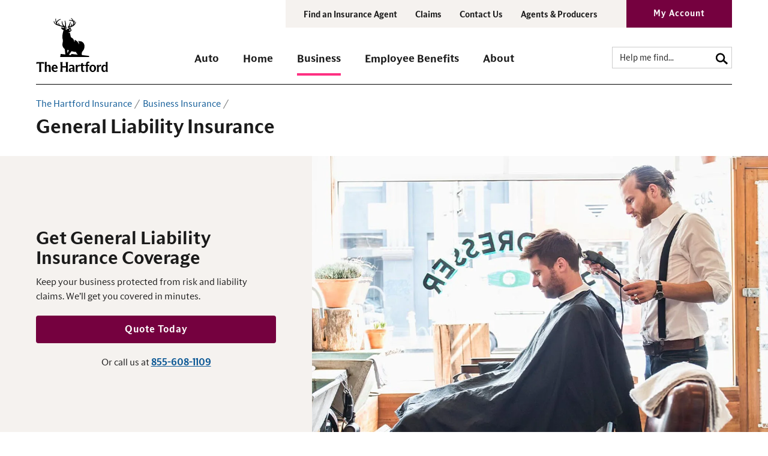

--- FILE ---
content_type: text/html;charset=UTF-8
request_url: https://www.thehartford.com/general-liability-insurance
body_size: 17486
content:
<!DOCTYPE html>
<html lang="en">

<head>
    



<meta charset="UTF-8">
<meta name="viewport" content="width=device-width, initial-scale=1">
<meta name="distribution" content="global">
<meta name="resourcetype" content="document">
<meta http-equiv="X-UA-Compatible" content="IE=edge">

            <link rel="stylesheet" type="text/css" href="/.resources/thehartford/webresources/css/screen~2025-12-19-03-01-00-000~cache.css" media="all" />
            <link rel="stylesheet" type="text/css" href="/.resources/shared/webresources/higux/v1.3.2/svg-icons.css" media="all" />


<link rel="preload" href="/.resources/thehartford/webresources/fonts/trust/sans/bold.woff2" as="font" crossorigin>
<link rel="preload" href="/.resources/thehartford/webresources/fonts/trust/sans/regular.woff2" as="font" crossorigin>
<link rel="preload" href="/.resources/thehartford/webresources/fonts/trust/serif/regular.woff2" as="font" crossorigin>
<link rel="preload" href="/.resources/thehartford/webresources/fonts/trust/serif/bold.woff2" as="font" crossorigin>
<link rel="preconnect" href="https://cdn.optimizely.com">

<meta name="format-detection" content="telephone=no"/>

<title>General Liability Insurance: Protect Your Small Business Today</title>
<meta name="description" content="Safeguard your business against accidents, injuries and lawsuits with general liability insurance. ✓ Learn more about the coverage you need and get a quote today!"/>
<meta name="keywords" content="General liability insurance, Business liability insurance, Commercial general liability insurance"/>

<meta name="HIG.Date.Generated" content="2026-01-05 16:28:13" />
<meta name="HIG.Template" content="thehartford:pages/generalPage"/>
    <meta name="HIG.Date.Revised" content="26 Nov 2025 10:55:04"/>
<meta name="cid" content="3b0e571d-95fd-426e-a93e-7d93748f3b5f"/>
<meta name="HIG.Tax.Category" content="Business Insurance"/>
<meta name="robots" content="all"/>

<link rel="canonical" href="https://www.thehartford.com/general-liability-insurance">


<meta property="og:locale" content="en_US"/>
<meta property="og:title" content="General Liability Insurance"/>
<meta property="og:description" content="Safeguard your business against accidents, injuries and lawsuits with general liability insurance. ✓ Learn more about the coverage you need and get a quote today!"/>
<meta property="og:url" content="https://www.thehartford.com/general-liability-insurance"/>
<meta property="og:site_name" content="The Hartford"/>
<meta property="og:type" content="website"/>
    <meta property="og:article:modified_time" content="2025-11-26 10:55:04"/>

<meta property="og:image" content="https://assets.thehartford.com/image/upload/q_auto,f_auto/gl.jpg"/>
<meta property="og:image:alt" content="General Liability Insurance"/>

<!-- Favicon -->
<link rel="icon" href="/favicon.ico" sizes="48x48">
<link rel="icon" href="/favicon.svg" sizes="any" type="image/svg+xml">
<link rel="apple-touch-icon" href="/.resources/thehartford/webresources/images/logo_180x180.png">
<link rel="manifest" href="/webmanifest.json">

<!-- Facebook Tag -->
<meta property="fb:app_id" content=""/>

<!-- Twitter Tags -->
<meta name="twitter:card" content="summary_large_image"/>
<meta name="twitter:image" content="https://assets.thehartford.com/image/upload/q_auto,f_auto/gl.jpg"/>
<meta name="twitter:site" content="@TheHartford"/>
<meta name="twitter:creator" content=""/>
<meta name="twitter:title" content="General Liability Insurance"/>
<meta name="twitter:description" content="Safeguard your business against accidents, injuries and lawsuits with general liability insurance. ✓ Learn more about the coverage you need and get a quote today!"/>

<link rel="alternate" hreflang="en-us" href="https://www.thehartford.com/general-liability-insurance"/>
<link rel="alternate" hreflang="x-default" href="https://www.thehartford.com/general-liability-insurance"/>



    <script type="text/javascript">
        /* Global var to define the Context Path. */
        var contextPath = "";
    </script>

    <script type="text/javascript">
        /* Define data layer */
            var _dl = {
                "hig_site": "The Hartford",
                "44_HIG_Sub_Site_Name": "The Hartford",
                "page_name": "General Liability Insurance",
                "lob_code": "",
                "track_form_input_values": "false",
                "ab_test_ind": "false",
                "ab_image": "",
                "eu_ind": "false",
                "page_type": "General Liability",
                "page_subtype": "Hub"
            };
        /* Define event tracking function */
        var _trackAnalytics = function () {
        };
    </script>

    <script type="text/javascript" src="//tags.tiqcdn.com/utag/thehartford/hig-corporate/prod/utag.sync.js"></script>

    <script>
        function createUserTypeCookie(value) {
            var cookieName = 'ck_HIGUserType';
            if (cookieName && value) {
                setCookie(cookieName, value, {path: '/', secure: true, samesite: 'strict'});
                return true;
            }
            return false;
        }
    </script>

        <style>
            @media (max-width: 767px){ [data-content-zone="hack-row-layout"] .flex-row{ display: flex; flex-wrap:wrap; justify-content: center; } [data-content-zone="hack-row-layout"] .flex-row .flex-col-sm{ width:50%; } [data-content-zone="hack-row-layout"] .media-top img{ margin-bottom:0; } [data-content-zone="hack-row-layout"] .flex-row .flex-col-sm:nth-child(odd) .media-top img{ margin-right:0; } [data-content-zone="hack-row-layout"] .flex-row .flex-col-sm:nth-child(even) .media-top img{ margin-left:0; } }
        </style>

    <!-- Includes CSS overrides for editing mode -->

</head>

<body class="page-wide">

<!-- user type asset = business_section -->



















<header>

    <nav class="navbar navbar-default" aria-label="GLOBAL HEADER">
        <div class="navbar-header" data-dl-cat="Header Nav" data-dl-pos="Header Nav" data-dl-act="Link"
             data-dl-widget="Utility Nav">
            <div class="container-fluid">
                    <ul class="nav navbar-nav navbar-right utility-nav">
        <li class="dropdown">
            <a href="/find-an-agent"  title="Find an Insurance Agent" aria-label="Find an Insurance Agent" class="dropdown-toggle" data-toggle="dropdown" role="button"
               aria-haspopup="true" aria-expanded="false">Find an Insurance Agent</a>
            <ul class="dropdown-menu">
	<li><a href="/car-homeowners-insurance-agency-locator">Auto &amp; Home</a></li>
	<li><a href="/small-business-agency-locator">Small Business</a></li>
	<li><a href="/midsize-business-agency-locator">Midsize Business</a></li>
</ul>

        </li>
            <li><a href="/claims"  title="Claims" aria-label="Claims">Claims</a></li>
            <li><a href="/contact-the-hartford"  title="Contact Us" aria-label="Contact Us">Contact Us</a></li>
            <li><a href="/agents-producers"  title="Agents & Producers" aria-label="Agents & Producers">Agents & Producers</a></li>

    <li>
        <div class="dropdown my-account my-account-login my-account-dropdown"  data-dl-cat="My Account" data-dl-pos="My Account" data-dl-widget="Header">
    <a href="/account-access"
       title="My Account"
       aria-label="My Account"
       onclick="createUserTypeCookie('csc_user');"
       
       class="button-toggle btn btn-secondary"
       data-toggle='dropdown' role='button' aria-haspopup='true' aria-expanded='false'
    >My Account</a>
            <div class="dropdown-menu my-account-menu">
                <div class="ma-heading">Log Into The Hartford</div>
                <div>
    <a href="https://account.thehartford.com/customer/login"
       title="Log In"
       aria-label="Log In"
       onclick="createUserTypeCookie('csc_user');"
       target="_blank"
       class="content-button btn btn-primary btn-block"
       role="button"
    >Log In</a>
                </div>
                <div>
    <a href="https://account.thehartford.com/customer/registration"
       title="Register an Account"
       aria-label="Register an Account"
       onclick="createUserTypeCookie('csc_user');"
       target="_blank"
       
       
    >Register an Account</a>
                </div>

                    <div class="ex-content">
                        <div class="ex-content-heading">
                            <div><strong>Express Services</strong></div>
                            <div>No Login Required</div>
                        </div>
                        <div class="ex-content-expandable">
                            <div class="ex-content-body">
                                    <div>
    <a href="/"
       title=" "
       aria-label=" "
       onclick="createUserTypeCookie('csc_user');"
       target="_blank"
       
       
    > </a>
                                    </div>

                                    <div class="content-secondary">
                                        <p><a href="https://service.thehartford.com/service/expresspay/landing" target="_blank">Pay My Auto or Home Policy</a></p>
<p><a href="https://service.thehartford.com/delivery-options" title="Download an Auto ID Card" aria-label="Download an Auto ID Card">Download an Auto ID Card</a></p>
<p><a href="https://business.thehartford.com/expresspay" target="_blank">Pay My Business Policy</a></p>
<p><a href="/claims">Start a Claim</a></p>
<p>For Disability &amp; Paid Family Medical Leave Services in New York State:</p>
<p><a href="https://employer.thehartford.com/express-services" target="_blank">Pay Bills and/or Create Certificates</a></p>
<p>&nbsp;</p>
                                    </div>
                            </div>
                        </div>
                    </div>

                    <div>
    <a href="https://account.thehartford.com/agent/login"
       title="For Agents, Producers & Brokers"
       aria-label="For Agents, Producers & Brokers"
       onclick="createUserTypeCookie('csc_user');"
       target="_blank"
       
       
    >For Agents, Producers & Brokers</a>
                    </div>
            </div>
        </div>
        <div class="cover"></div>
    </li>

                    </ul>
            </div>
        </div>

        <div class="container-fluid" data-dl-cat="Primary Nav" data-dl-pos="Primary Nav" data-dl-act="Link" data-dl-widget="Header">

            <button type="button" class="navbar-toggle collapsed" data-toggle="offcanvas" data-dl-act="Link" data-target="#primary-nav" aria-expanded="false">
                <i class="mobile-menu-icon" aria-hidden="true"></i>
                <span>MENU</span>
            </button>

            <button type="button" class="navbar-toggle account-toggle" data-toggle="offcanvas" data-dl-act="Link" data-target="#primary-nav" aria-expanded="false">
                <i class="icon icon-user" aria-hidden="true"></i>
                <span>ACCOUNT</span>
            </button>



            <div class="header-row">
                <div class="logo-wrapper" data-dl-cat="Primary Nav" data-dl-pos="Primary Nav">
                    
                        <a class="navbar-brand" href="/" data-dl-act="HIG Logo" data-dl-label="HIG Logo">
                                    <img src="https://assets.thehartford.com/image/upload/q_auto/logo.svg" alt="The Hartford" height="98" width="99"/>
                        </a>
                    
                </div>


                <div class="navbar-primary" id="primary-nav">

                    <header>
                        <button type="button" class="navbar-toggle collapsed" data-toggle="offcanvas" data-target="#primary-nav" aria-expanded="false">
                            <i class="icon icon-close" aria-hidden="true"></i>
                            <span>CLOSE</span>
                        </button>

                        <button type="button" class="navbar-toggle account-toggle-menu">
                            <i class="icon icon-user" aria-hidden="true"></i>
                            <span>ACCOUNT</span>
                        </button>
                    </header>


                    <div class="nav-scroll-mobile">

                            <div class="nav-search">
                                <div class="search">
                                    <form action="/search-results" class="search-box" method="get">
                                        <input aria-label="search input" title="search input" type="text" id="search-desktop" placeholder="Help me find..." class="nav-middle-search-input form-control"
                                               name="q" value=""/>
                                        <button aria-label="search button" class="btn btn-search" type="submit" value="search button" data-dl-cat="Primary Nav">
                                            <i class="icon icon-search" aria-hidden="true"></i>
                                        </button>
                                    </form>
                                </div>
                            </div>

                            <ul class="nav mega-nav" data-dl-cat="Primary Nav" data-dl-pos="Primary Nav" role="menubar">






                                        <li class="dropdown " role="menuitem">
                                            <a class="dropdown-toggle" href="/aarp/car-insurance" title="Auto Insurance" aria-label="Auto Insurance" data-toggle role="button"
                                               aria-haspopup="true" aria-expanded="false">
                                                <span>Auto</span>
                                            </a>
                                                <div class="dropdown-menu" data-dl-act="Auto">
                                                    <div class="back-to-main-menu" tabindex="-1">Main Menu</div>
                                                    <div class="nav-section-heading">Auto</div>
                                                    <div class="container">
                                                        <div class="flex-row">

            <div class="flex-col-sm flex-col-sm-2x">
                <div class="nav-sub-section-heading">Auto Insurance Solutions</div>
                <div class="container">
                    <div class="flex-row">
                        <div class="flex-col-sm">
                            <article class="cw-default">
                                <div class="cw-body">
                                    <div class="content-section">
                                                <div><a href="/aarp/car-insurance">Car Insurance</a></div>

<div><a href="/aarp/car-insurance/aarp-benefits-discounts">Benefits for AARP Members</a></div>

<div><a href="/aarp/car-insurance/coverage">Car Insurance Coverages</a></div>

<div><a href="/commercial-auto-insurance">Commercial Auto Insurance</a></div>

                                    </div>
                                </div>
                            </article>
                        </div>

                        <div class="flex-col-sm">
                            <article class="cw-default">
                                <div class="cw-body">
                                    <div class="content-section">
                                                <div><a href="/aarp/car-insurance/classic-car">Classic Car Insurance</a></div>

<div><a href="/aarp/rv-insurance">RV Insurance</a></div>

<div><a href="/aarp/vehicles">All Vehicle Insurance</a></div>

<div><a href="/aarp/bundle-insurance">Bundle Insurance</a></div>

                                    </div>
                                </div>
                            </article>
                        </div>
                    </div>
                </div>
            </div>

            <div class="flex-col-sm">
                <article class="cw-default">
                    <div class="cw-body">
                        <div class="nav-sub-section-heading">I Want To …</div>
                        <div class="content-section">

                                    <div><a href="/car-homeowners-insurance-agency-locator">Find an Auto Agent</a></div>

<div><a href="/car-insurance/claims/find-repair-shops">Find a Repair Shop</a></div>

<div><a href="/car-insurance/claims">Report an Auto Claim</a></div>

<div><a href="/contact-the-hartford">Contact The Hartford</a></div>

                        </div>
                    </div>
                </article>
            </div>


            <div class="flex-col-sm">
                <div class="mega-nav-widget">
                    <article class="cw-default">
                        <div class="cw-body">
                            <div class="media">
                                <div class="media-top">
                                    <a href="#" title="Senior driver pleased with AARP membership benefits and discounts from The Hartford"
                                       aria-label="Senior driver pleased with AARP membership benefits and discounts from The Hartford"><img
                                                data-src="https://assets.thehartford.com/image/upload/q_auto,f_auto/higcom_image_meganav_promo_box_auto.jpg"
                                                alt="Senior driver pleased with AARP membership benefits and discounts from The Hartford" class="img-lazy media-object" align="center"
                                                src="[data-uri]"/></a>
                                </div>  <!-- close 'media-top' -->
                                <div class="media-body">
                                    <div class="content-section">
                                        <div>Exclusive <a href="/aarp/car-insurance/aarp-benefits-discounts">AARP Membership Benefits</a>.</div>

                                    </div>
                                </div>  <!-- close 'media-body -->
                            </div>   <!-- close 'media' -->
                        </div>
                    </article>
                </div>
            </div>
                                                        </div>
                                                    </div>
                                                </div>
                                        </li>





                                        <li class="dropdown " role="menuitem">
                                            <a class="dropdown-toggle" href="/aarp/homeowners-insurance" title="Homeowners Insurance" aria-label="Homeowners Insurance" data-toggle role="button"
                                               aria-haspopup="true" aria-expanded="false">
                                                <span>Home</span>
                                            </a>
                                                <div class="dropdown-menu" data-dl-act="Home">
                                                    <div class="back-to-main-menu" tabindex="-1">Main Menu</div>
                                                    <div class="nav-section-heading">Home</div>
                                                    <div class="container">
                                                        <div class="flex-row">

            <div class="flex-col-sm flex-col-sm-2x">
                <div class="nav-sub-section-heading">Home Insurance Solutions</div>
                <div class="container">
                    <div class="flex-row">
                        <div class="flex-col-sm">
                            <article class="cw-default">
                                <div class="cw-body">
                                    <div class="content-section">
                                                <div><a href="/aarp/homeowners-insurance">Homeowners Insurance</a></div>

<div><a href="/aarp/renters-insurance">Renters Insurance</a></div>

<div><a href="/aarp/condo-insurance">Condo Insurance</a></div>

<div><a href="/aarp/homeowners-insurance/pet-insurance">Pet Insurance</a></div>

                                    </div>
                                </div>
                            </article>
                        </div>

                        <div class="flex-col-sm">
                            <article class="cw-default">
                                <div class="cw-body">
                                    <div class="content-section">
                                                <div><a href="/aarp/flood-insurance">Flood Insurance</a></div>

<div><a href="/aarp/bundle-insurance">Bundle Insurance</a></div>

                                    </div>
                                </div>
                            </article>
                        </div>
                    </div>
                </div>
            </div>

            <div class="flex-col-sm">
                <article class="cw-default">
                    <div class="cw-body">
                        <div class="nav-sub-section-heading">I Want To …</div>
                        <div class="content-section">

                                    <div><a href="/aarp/homeowners-insurance/discounts">Discover Discounts</a></div>

<div><a href="/car-homeowners-insurance-agency-locator">Find a Home Agent</a></div>

<div><a href="/homeowners-insurance/claims">Report a Home Claim</a></div>

<div><a href="/contact-the-hartford">Contact The Hartford</a></div>

                        </div>
                    </div>
                </article>
            </div>


            <div class="flex-col-sm">
                <div class="mega-nav-widget">
                    <article class="cw-default">
                        <div class="cw-body">
                            <div class="media">
                                <div class="media-top">
                                    <a href="#" title="Homeowners Insurance"
                                       aria-label="Homeowners Insurance"><img
                                                data-src="https://assets.thehartford.com/image/upload/q_auto,f_auto/1444701683965.jpg"
                                                alt="Homeowners Insurance" class="img-lazy media-object" align="center"
                                                src="[data-uri]"/></a>
                                </div>  <!-- close 'media-top' -->
                                <div class="media-body">
                                    <div class="content-section">
                                        <div><a href="/aarp/homeowners-insurance/discounts">Home Insurance Discounts</a>&nbsp;designed for AARP members.</div>

                                    </div>
                                </div>  <!-- close 'media-body -->
                            </div>   <!-- close 'media' -->
                        </div>
                    </article>
                </div>
            </div>
                                                        </div>
                                                    </div>
                                                </div>
                                        </li>





                                        <li class="dropdown active" role="menuitem">
                                            <a class="dropdown-toggle" href="/business-insurance" title="Business Insurance" aria-label="Business Insurance" data-toggle role="button"
                                               aria-haspopup="true" aria-expanded="false">
                                                <span>Business</span>
                                            </a>
                                                <div class="dropdown-menu" data-dl-act="Business">
                                                    <div class="back-to-main-menu" tabindex="-1">Main Menu</div>
                                                    <div class="nav-section-heading">Business</div>
                                                    <div class="container">
                                                        <div class="flex-row">

            <div class="flex-col-sm flex-col-sm-2x">
                <div class="nav-sub-section-heading">Commercial Insurance Solutions</div>
                <div class="container">
                    <div class="flex-row">
                        <div class="flex-col-sm">
                            <article class="cw-default">
                                <div class="cw-body">
                                    <div class="content-section">
                                                <div><a aria-label="Business Insurance" href="/business-insurance" title="Business Insurance">Small Business Insurance</a></div>

<div><a aria-label="  - Large Business Insurance" href="/midsize-large-business-insurance" title="  - Large Business Insurance">Midsize and Large Business Insurance</a></div>

<div><a aria-label="Business Insurance by Industry" href="/business-insurance/industries" title="Business Insurance by Industry">Business Insurance by Industry</a></div>

<div><a aria-label="All Business Coverages" href="/business-coverages" title="Business Insurance Types">Business Insurance Types</a></div>

                                    </div>
                                </div>
                            </article>
                        </div>

                        <div class="flex-col-sm">
                            <article class="cw-default">
                                <div class="cw-body">
                                    <div class="content-section">
                                                <div><a aria-label="Business Owner’s Policy" href="/business-owners-policy" title="Business Owner’s Policy">Business Owner&rsquo;s Policy</a></div>

<div><a aria-label="General Liability Insurance" href="/general-liability-insurance" title="General Liability Insurance">General Liability Insurance</a></div>

<div><a aria-label="Professional Liability Insurance" href="/professional-liability-insurance" title="Professional Liability Insurance">Professional Liability Insurance</a></div>

<div><a aria-label="Workers’ Compensation Insurance" href="/workers-compensation" title="Workers’ Compensation Insurance">Workers&rsquo; Compensation Insurance</a></div>

<div><a aria-label="Commercial Auto Insurance" href="/commercial-auto-insurance" title="Commercial Auto Insurance">Commercial Auto Insurance</a></div>

                                    </div>
                                </div>
                            </article>
                        </div>
                    </div>
                </div>
            </div>

            <div class="flex-col-sm">
                <article class="cw-default">
                    <div class="cw-body">
                        <div class="nav-sub-section-heading">I Want To …</div>
                        <div class="content-section">

                                    <div><a aria-label="Find a Business Agent" href="/small-business-agency-locator" title="Find a Business Agent">Find a Business Agent</a></div>

<div><a aria-label="Become an Agent" href="/independent-agent" title="Become an Agent">Become an Agent</a></div>

<div><a aria-label="Report a Business Claim" href="/claims" title="Report a Business Claim">Report a Business Claim</a></div>

<div><a aria-label="Contact The Hartford" href="/contact-the-hartford" title="Contact The Hartford">Contact The Hartford</a></div>

<div><a aria-label="Read Insights &amp; Articles" href="/insights" title="Read Insights &amp; Articles">Read Insights &amp; Articles</a></div>

                        </div>
                    </div>
                </article>
            </div>


            <div class="flex-col-sm">
                <div class="mega-nav-widget">
                    <article class="cw-default">
                        <div class="cw-body">
                            <div class="media">
                                <div class="media-top">
                                    <a href="#" title="Business Insurance"
                                       aria-label="Business Insurance"><img
                                                data-src="https://assets.thehartford.com/image/upload/q_auto,f_auto/1444701683529.jpg"
                                                alt="Business Insurance" class="img-lazy media-object" align="center"
                                                src="[data-uri]"/></a>
                                </div>  <!-- close 'media-top' -->
                                <div class="media-body">
                                    <div class="content-section">
                                        <div><a href="/business-insurance">Insurance solutions</a>&nbsp;to protect businesses from the unexpected.</div>

                                    </div>
                                </div>  <!-- close 'media-body -->
                            </div>   <!-- close 'media' -->
                        </div>
                    </article>
                </div>
            </div>
                                                        </div>
                                                    </div>
                                                </div>
                                        </li>





                                        <li class="dropdown " role="menuitem">
                                            <a class="dropdown-toggle" href="/employee-benefits" title="Employee Benefits" aria-label="Employee Benefits" data-toggle role="button"
                                               aria-haspopup="true" aria-expanded="false">
                                                <span>Employee Benefits</span>
                                            </a>
                                                <div class="dropdown-menu" data-dl-act="Employee Benefits">
                                                    <div class="back-to-main-menu" tabindex="-1">Main Menu</div>
                                                    <div class="nav-section-heading">Employee Benefits</div>
                                                    <div class="container">
                                                        <div class="flex-row">
            <div class="flex-col-sm">
                <article class="cw-default">
                    <div class="cw-body">
                        <div class="nav-sub-section-heading">I Am an Employer</div>
                        <div class="content-section">

                                    <div><a aria-label="Benefits Resources for Employers" href="/employee-benefits/employers" title="Benefits Resources for Employers">Benefits Resources for Employers</a></div>

<div><a aria-label="Voluntary Benefits" href="/employee-benefits/voluntary" title="Voluntary Benefits">Voluntary Benefits</a></div>

<div><a aria-label="Absence, Leave &amp; PFML" href="/employee-benefits/employers/absence-management" title="Absence, Leave &amp; PFML">Absence, Leave &amp; PFML</a></div>

<div><a aria-label="Customized Insurance for Industries" href="/employee-benefits/employers/specialty-insurance" title="Customized Insurance for Industries">Customized Insurance for Industries</a></div>

                        </div>
                    </div>
                </article>
            </div>

            <div class="flex-col-sm">
                <article class="cw-default">
                    <div class="cw-body">
                        <div class="nav-sub-section-heading">I Am an Employee</div>
                        <div class="content-section">

                                    <div><a aria-label="Employee Benefit Options" href="/employee-benefits/employees" title="Employee Benefit Options">Employee Benefit Options</a></div>

<div><a aria-label="Benefits Beyond Insurance" href="/employee-benefits/beyond-insurance" title="Benefits Beyond Insurance">Benefits Beyond Insurance</a></div>

<div><a aria-label="Start or Track a Claim" href="/employee-benefits/claims" title="Start or Track a Claim">Start or Track a Claim</a></div>

<div><a aria-label="PFML State Guide &amp; Leave" href="/paid-family-medical-leave" title="PFML State Guide &amp; Leave">PFML State Guide &amp; Leave</a></div>

                        </div>
                    </div>
                </article>
            </div>

            <div class="flex-col-sm">
                <article class="cw-default">
                    <div class="cw-body">
                        <div class="nav-sub-section-heading">I Am an Agent/Producer</div>
                        <div class="content-section">

                                    <div><a aria-label="Products &amp; Plans" href="/employee-benefits/producers" title="Products &amp; Plans">Products &amp; Plans</a></div>

<div><a aria-label="HR Technology" href="/employee-benefits/producers/hr-technology" title="HR Technology">HR Technology</a></div>

<div><a href="https://producerview.hartfordlife.com/">Log Into Producer View<sup>&reg;</sup></a></div>

<div><sup><a aria-label="The Hartford’s Future of Benefits Study" class="hidden" href="/employee-benefits/future-of-benefits-study" title="The Hartford’s Future of Benefits Study">The Hartford&rsquo;s Future of Benefits Study</a></sup></div>

<div><sup><a aria-label="The Hartford’s Future of Benefits Study resources" class="hidden" href="/employee-benefits/future-of-benefits-study/resources" title="The Hartford’s Future of Benefits Study resources">The Hartford&rsquo;s Future of Benefits Study resources</a></sup></div>

                        </div>
                    </div>
                </article>
            </div>


            <div class="flex-col-sm">
                <div class="mega-nav-widget">
                    <article class="cw-default">
                        <div class="cw-body">
                            <div class="media">
                                <div class="media-top">
                                    <a href="#" title="Employee Benefits"
                                       aria-label="Employee Benefits"><img
                                                data-src="https://assets.thehartford.com/image/upload/q_auto,f_auto/1444701683550.jpg"
                                                alt="Employee Benefits" class="img-lazy media-object" align="center"
                                                src="[data-uri]"/></a>
                                </div>  <!-- close 'media-top' -->
                                <div class="media-body">
                                    <div class="content-section">
                                        <div>Learn about our&nbsp;<a href="/employee-benefits/future-of-benefits-study">Future of Benefits Study</a>&nbsp;and how it impacts you.</div>

                                    </div>
                                </div>  <!-- close 'media-body -->
                            </div>   <!-- close 'media' -->
                        </div>
                    </article>
                </div>
            </div>
                                                        </div>
                                                    </div>
                                                </div>
                                        </li>





                                        <li class="dropdown " role="menuitem">
                                            <a class="dropdown-toggle" href="/about-us" title="About The Hartford" aria-label="About The Hartford" data-toggle role="button"
                                               aria-haspopup="true" aria-expanded="false">
                                                <span>About</span>
                                            </a>
                                                <div class="dropdown-menu" data-dl-act="About">
                                                    <div class="back-to-main-menu" tabindex="-1">Main Menu</div>
                                                    <div class="nav-section-heading">About</div>
                                                    <div class="container">
                                                        <div class="flex-row">

            <div class="flex-col-sm flex-col-sm-2x">
                <div class="nav-sub-section-heading">About Us</div>
                <div class="container">
                    <div class="flex-row">
                        <div class="flex-col-sm">
                            <article class="cw-default">
                                <div class="cw-body">
                                    <div class="content-section">
                                                <div><a aria-label="About The Hartford" href="/about-us" title="About The Hartford">About The Hartford</a></div>

<div><a aria-label="Our Leadership" href="/about-us/leadership" title="Our Leadership">Our Leadership</a></div>

<div><a aria-label="Investor Relations" href="https://ir.thehartford.com/overview/default.aspx" target="_blank" title="Investor Relations">Investor Relations</a></div>

<div><a aria-label="Investor Relations" href="https://newsroom.thehartford.com/newsroom/" target="_blank" title="Investor Relations">Newsroom</a></div>

                                    </div>
                                </div>
                            </article>
                        </div>

                        <div class="flex-col-sm">
                            <article class="cw-default">
                                <div class="cw-body">
                                    <div class="content-section">
                                                <div><a aria-label="Sustainability" href="/about-us/sustainability" title=" Sustainability">Sustainability</a></div>

<div><a aria-label="Community Impact" href="/about-us/communities-giving" title="Community Impact">Community Impact</a></div>

<div><a aria-label="Catastrophe Information Center" href="/claims/catastrophe-claims-operation" title="Catastrophe Information Center">Catastrophe Information Center</a></div>

                                    </div>
                                </div>
                            </article>
                        </div>
                    </div>
                </div>
            </div>

            <div class="flex-col-sm">
                <article class="cw-default">
                    <div class="cw-body">
                        <div class="nav-sub-section-heading">I Want To …</div>
                        <div class="content-section">

                                    <div><a aria-label="Explore Careers" href="/careers" title="Explore Careers">Explore Careers</a></div>

<div><a aria-label="Explore Careers" href="/contact-the-hartford" title="Explore Careers">Contact The Hartford</a></div>

<div><a aria-label="Explore Careers" href="/insights" title="Explore Careers">Read Insights &amp; Articles</a></div>
                        </div>
                    </div>
                </article>
            </div>


            <div class="flex-col-sm">
                <div class="mega-nav-widget">
                    <article class="cw-default">
                        <div class="cw-body">
                            <div class="media">
                                <div class="media-top">
                                    <a href="#" title="Junior Fire Marshal Program"
                                       aria-label="Junior Fire Marshal Program"><img
                                                data-src="https://assets.thehartford.com/image/upload/q_auto,f_auto/1444701683571.jpg"
                                                alt="Junior Fire Marshal Program" class="img-lazy media-object" align="center"
                                                src="[data-uri]"/></a>
                                </div>  <!-- close 'media-top' -->
                                <div class="media-body">
                                    <div class="content-section">
                                        <div>Turning kids into heroes &ndash; our&nbsp;<a href="/about-us/junior-fire-marshal">Junior Fire Marshal Program</a>.</div>

                                    </div>
                                </div>  <!-- close 'media-body -->
                            </div>   <!-- close 'media' -->
                        </div>
                    </article>
                </div>
            </div>
                                                        </div>
                                                    </div>
                                                </div>
                                        </li>
                            </ul>

                            <div class="visible-sm visible-xs">
                                <ul class="nav navbar-nav navbar-right utility-nav">
        <li class="dropdown">
            <a href="/find-an-agent"  title="Find an Insurance Agent" aria-label="Find an Insurance Agent" class="dropdown-toggle" data-toggle="dropdown" role="button"
               aria-haspopup="true" aria-expanded="false">Find an Insurance Agent</a>
            <ul class="dropdown-menu">
	<li><a href="/car-homeowners-insurance-agency-locator">Auto &amp; Home</a></li>
	<li><a href="/small-business-agency-locator">Small Business</a></li>
	<li><a href="/midsize-business-agency-locator">Midsize Business</a></li>
</ul>

        </li>
            <li><a href="/claims"  title="Claims" aria-label="Claims">Claims</a></li>
            <li><a href="/contact-the-hartford"  title="Contact Us" aria-label="Contact Us">Contact Us</a></li>
            <li><a href="/agents-producers"  title="Agents & Producers" aria-label="Agents & Producers">Agents & Producers</a></li>

    <li>
        <div class="dropdown my-account my-account-login my-account-dropdown"  data-dl-cat="My Account" data-dl-pos="My Account" data-dl-widget="Header">
    <a href="/account-access"
       title="My Account"
       aria-label="My Account"
       onclick="createUserTypeCookie('csc_user');"
       
       class="button-toggle btn btn-secondary"
       data-toggle='dropdown' role='button' aria-haspopup='true' aria-expanded='false'
    >My Account</a>
            <div class="dropdown-menu my-account-menu">
                <div class="ma-heading">Log Into The Hartford</div>
                <div>
    <a href="https://account.thehartford.com/customer/login"
       title="Log In"
       aria-label="Log In"
       onclick="createUserTypeCookie('csc_user');"
       target="_blank"
       class="content-button btn btn-primary btn-block"
       role="button"
    >Log In</a>
                </div>
                <div>
    <a href="https://account.thehartford.com/customer/registration"
       title="Register an Account"
       aria-label="Register an Account"
       onclick="createUserTypeCookie('csc_user');"
       target="_blank"
       
       
    >Register an Account</a>
                </div>

                    <div class="ex-content">
                        <div class="ex-content-heading">
                            <div><strong>Express Services</strong></div>
                            <div>No Login Required</div>
                        </div>
                        <div class="ex-content-expandable">
                            <div class="ex-content-body">
                                    <div>
    <a href="/"
       title=" "
       aria-label=" "
       onclick="createUserTypeCookie('csc_user');"
       target="_blank"
       
       
    > </a>
                                    </div>

                                    <div class="content-secondary">
                                        <p><a href="https://service.thehartford.com/service/expresspay/landing" target="_blank">Pay My Auto or Home Policy</a></p>
<p><a href="https://service.thehartford.com/delivery-options" title="Download an Auto ID Card" aria-label="Download an Auto ID Card">Download an Auto ID Card</a></p>
<p><a href="https://business.thehartford.com/expresspay" target="_blank">Pay My Business Policy</a></p>
<p><a href="/claims">Start a Claim</a></p>
<p>For Disability &amp; Paid Family Medical Leave Services in New York State:</p>
<p><a href="https://employer.thehartford.com/express-services" target="_blank">Pay Bills and/or Create Certificates</a></p>
<p>&nbsp;</p>
                                    </div>
                            </div>
                        </div>
                    </div>

                    <div>
    <a href="https://account.thehartford.com/agent/login"
       title="For Agents, Producers & Brokers"
       aria-label="For Agents, Producers & Brokers"
       onclick="createUserTypeCookie('csc_user');"
       target="_blank"
       
       
    >For Agents, Producers & Brokers</a>
                    </div>
            </div>
        </div>
        <div class="cover"></div>
    </li>

                                </ul>
                            </div>
                    </div>
                </div>
            </div>
        </div>
    </nav>
</header>



<section class="jumbotron" data-dl-cat="Marquee Links" data-dl-pos="Marquee" data-dl-widget="Marquee" data-dl-act="Link">
<header>
    <div class="container-fluid">
                <div class="breadcrumb" data-dl-cat="Breadcrumbs" data-dl-pos="Main Content" data-dl-widget="Breadcrumbs">
                <ul>
                                <li><a href="/">The Hartford Insurance</a></li>
                                <li><a href="/business-insurance">Business Insurance</a></li>
                </ul>

                <script type="application/ld+json">
                    {
                        "@context": "https://schema.org",
                        "@type": "BreadcrumbList",
                        "itemListElement": [
                                        {
                                            "@type": "ListItem",
                                            "position": 1,
                                            "item": {
                                                "@id": "https://www.thehartford.com/",
                                                "name": "The Hartford Insurance"
                                            }
                                        },
                                        {
                                            "@type": "ListItem",
                                            "position": 2,
                                            "item": {
                                                "@id": "https://www.thehartford.com/business-insurance",
                                                "name": "Business Insurance"
                                            }
                                        },
                                       {
                                        "@type": "ListItem",
                                        "position": 3,
                                        "item": {
                                            "@id": "https://www.thehartford.com/general-liability-insurance",
                                            "name": "General Liability Insurance"
                                            }
                                        }
                        ]
                    }
                </script>
        </div>
        

                <h1>General Liability Insurance</h1>

    </div>


</header>





<div data-dl-pos="Marquee" class="marquee-three-part">
    <div class="marquee-3-quote">
        <div class="marquee-widget">
            <article data-cid="39b6a79e-6167-484b-9bc3-c76dbca7beac" class="article-cqb2">

                    <div class="cw-body">
                            <div class="header-xlarge">Get General Liability Insurance Coverage</div>
                            <div class="content-section">
                                <div>
 Keep your business protected from risk and liability claims. We’ll get you covered in minutes.
</div>
                            </div>



                                <a href="https://quotesmallbusiness.thehartford.com/quote-and-buy/quote-oqp?prcd=76210775&Tcode=TH040043"
                                   title="Quote Today"
                                   aria-label="Quote Today"
                                   class="content-button btn btn-primary btn-block"
                                   target="_blank"
                                        
                                         data-dl-cat="Quote - Business" 
                                        
                                   role="button"><span>Quote Today</span></a>


                            <div class="cw-footer-primary">
                                <div class="content-section">
                                    <div style="text-align: center;">
 Or call us at&nbsp;<a data-dl="{&quot;category&quot; : &quot;Marquee Links&quot; , &quot;action&quot; : &quot;Link&quot;, &quot;label&quot; : &quot;877-630-0611&quot;, &quot;position&quot; : &quot;Marquee&quot;, &quot;widget&quot; : &quot;Marquee&quot; }" href="tel:855-608-1109">855-608-1109</a>
</div>
                                </div>
                            </div>
                    </div>  
                  
            </article>
        </div>
    </div>
    <div class="marquee-3-content">
        <img class="marquee-3-image" src="https://assets.thehartford.com/image/upload/t_higcom_jumbomarquee/q_auto,f_auto/general_liability_insurance.jpg" alt="A barber cuts hair with peace of mind because he has protection with a general liability policy"/>
    </div>
</div>

  </section>

<main>
    <div class="container page-body">
        <div class="row">
            <div class="col-md-8"></div>
            <div class="col-md-4"></div>
        </div>
    </div>


    <div class="container">
            <section class="medium-width-row"  data-dl-cat="Content Links" data-dl-act="Main Content" data-dl-pos="Main Content" data-dl-widget="Full Width Row">


    <div class="flex-row ">
                
<div class="flex-col-sm">
    






<div class="ratings-centered">
    <div class="pwr-ratings"
         id="pr1444627321801"
         data-product-id="SC-Liability"
         data-text-output="Star Claims Experience*"
         data-pwr-url="https://www.thehartford.com/general-liability-insurance/reviews"
         data-api-key="4b1a99d1-3a4d-433c-a9a6-da1cce3c4388"
         data-merch-group="50059"
         data-merch-id="891969"
         data-schema-output="Linked"></div>
</div></div>                
    </div>
            </section>
    </div>


    <div class="container">
            <section class="full-width-row"  data-dl-cat="Content Links" data-dl-act="Main Content" data-dl-pos="Main Content" data-dl-widget="Full Width Row">


    <div class="flex-row ">
                
<div class="flex-col-sm">
    <article data-cid="cid-d3878594-9248-4617-935e-1d7919911eac" class="cw-default">
        <div class="cw-body">
            <div class="content-section">
                <style> .tf-triple > article{ padding:4px 12px; margin-bottom:6px; } .tf{ display:flex; height: 100%;} .tf > div{ display:inline-block; align-self: center; } .tf > div:first-child{ font-weight:700; font-size:40px; color:#FE3082 ;flex: 0 0 110px;text-align: right;} .tf > div:first-child span{ font-weight:400; } .tf > div:last-child{ padding-left: 12px; font-size:16px; line-height: 1.2;} @media (min-width: 768px){ .tf-triple { display: flex; margin:0 -15px; } .tf-triple > article{ margin:0 15px; } .tf > div:first-child{ flex:0 0 auto } } </style>
<div class="tf-triple" style="">
 <article class="cw-card-soft">
  <div class="tf">
   <div>
    200<span>+</span>
   </div>
   <div>
    <strong>Years Proudly Serving Our Customers</strong>
   </div>
  </div>
 </article>
 <article class="cw-card-soft">
  <div class="tf">
   <div>
    1.3MM<span>+</span>
   </div>
   <div>
    <strong>Small Business Customers</strong>
   </div>
  </div>
 </article>
 <article class="cw-card-soft">
  <div class="tf">
   <div>
    16x <span></span>
   </div>
   <div>
    <strong>World’s Most Ethical Companies<sup>®</sup> Honoree by Ethisphere<sup>16</sup></strong>
   </div>
  </div>
 </article>
</div>
            </div>
        </div>
    </article>
</div>
                
    </div>
            </section>
    </div>


    <div class="container">
            <section class="full-width-row"  data-dl-cat="Content Links" data-dl-act="Main Content" data-dl-pos="Main Content" data-dl-widget="Full Width Row">


    <div class="flex-row ">
                
<div class="flex-col-sm">
    <article data-cid="cid-b1f35667-7125-4580-af43-e0ce07100adc" class="cw-story-t1   line-blue ">
        <div class="cw-body">
            <div class="media">

                    <div class="media-left">
                        <div class="video-on-demand ">
                                <a class="youtube-video" href="https://www.youtube.com/embed/xD9cY6us6Jk" id="2dcaf707-9b18-4ac5-81f0-1ef5cc9fab41" data-video-yt-id="xD9cY6us6Jk" data-video-title="What Is General Liability Insurance? | The Hartford" data-video-yt-playlist="no">
                                    <img class="img-lazy" alt="What Is General Liability Insurance video" width="100%" data-src="https://assets.thehartford.com/image/upload/t_higcom_story/q_auto,f_auto/gli.jpg" src="[data-uri]">                 
                                </a>               


<script id="json-data-2dcaf707-9b18-4ac5-81f0-1ef5cc9fab41" type="application/ld+json">
    {
        "@context": "http://schema.org",
        "@type": "VideoObject",
        "name": "What Is General Liability Insurance? | The Hartford",
        "description": "General liability insurance is a type of liability insurance that helps protect your business from claims that it caused bodily injuries or property damage to others. In this video, you&amp;rsquo;ll learn how this essential type of insurance helps to protect the business you&amp;rsquo;ve worked so hard to build, explore the various general liability insurance coverages, and see examples of situations where this insurance can help to protect your business.",
        "thumbnailUrl": "https://assets.thehartford.com/image/upload/t_higcom_story/q_auto,f_auto/gli.jpg",
        "uploadDate": "2023-08-14T12:14:23-04:00",
        "duration": "PT1M51S",
        "embedUrl": "https://www.youtube.com/embed/xD9cY6us6Jk"
    }
</script>                        </div>
                    </div>

                <div class="media-body">
                    <div class="content-section">
<h2>What Is General Liability Insurance?</h2>
<div>
 General liability insurance helps protect your small business from third-party claims that it caused bodily injuries or property damage to others. Without general liability coverage, you’d have to pay for these claims out of pocket. GLI is also known as:
</div>
<div>
 &nbsp;
</div>
<ul>
 <li>Business liability insurance</li>
 <li>Commercial general liability</li>
 <li>Commercial liability insurance</li>
 <li>Comprehensive general liability (CGL)</li>
</ul>                    </div>
                </div>
            </div>
        </div>
    </article>
</div>                
    </div>
            </section>
    </div>


    <div class="container">
            <section class="medium-width-row"  data-dl-cat="Content Links" data-dl-act="Main Content" data-dl-pos="Main Content" data-dl-widget="Full Width Row">


    <div class="flex-row ">
                
<div class="flex-col-sm">
    <article data-cid="cid-70e015bd-cf8c-4f13-bd2b-e9615a8309a2" class="cw-default">
        <div class="cw-body">
            <div class="content-section">
                <h2>What Does General Liability Insurance Cover?</h2>
<div>
 For small businesses,&nbsp;general liability insurance&nbsp;helps provide coverage for claims of:
</div>
<div>
 &nbsp;
</div>
<ul type="disc">
 <li>Bodily injury, like slip and falls</li>
 <li>Property damage</li>
 <li>Reputational harm, such as libel or slander</li>
 <li>Personal and advertising injury</li>
 <li>Damage to property rented to you</li>
</ul>
<div>
 While you can get general liability insurance as a standalone policy, the easiest way to get it is with a <a href="/business-owners-policy">Business Owner’s Policy (BOP)</a>. A BOP bundles <a href="/commercial-property-insurance">commercial property</a> and <a href="/business-income-insurance">business income</a> with your general liability coverage.
</div>
<div>
 &nbsp;
</div>
<div>
 Keep in mind that GLI doesn’t cover every claim, so you’ll likely need to have additional types of coverage to fully protect your business. A GLI policy doesn’t cover the following types of claims:
</div>
<div>
 &nbsp;
</div>
<ul>
 <li>Auto accidents that happen on the job or with a company vehicle</li>
 <li>Employee injuries or illnesses</li>
 <li>Damage to your business property</li>
 <li>Professional mistakes</li>
 <li>Purposeful wrongdoings or illegal acts</li>
 <li>Data breaches</li>
 <li>Any claims that cost more than your liability policy limits</li>
</ul>
<div>
 We can help protect your company. Get a quote for your small business today.
</div>
<div>
 &nbsp;
</div>
<div>
 <span class="icon-arrow-right" style="color:#216bab;font-weight:bold;"><a href="https://quotesmallbusiness.thehartford.com/quote-and-buy/quote-oqp?prcd=76210775&amp;Tcode=TH040043" data-dl-cat="Quote - Business" title="Start a Quote Online" aria-label="Start a Quote Online">Start a Quote Online</a></span>
</div>
            </div>
        </div>
    </article>
</div>                
    </div>
            </section>
    </div>


    <div class="container">
            <section class="full-width-row"  data-dl-cat="Content Links" data-dl-act="Main Content" data-dl-pos="Main Content" data-dl-widget="Full Width Row">


    <div class="flex-row ">
                
<div class="flex-col-sm">
    <article data-cid="cid-69f3f1f6-893e-40ac-ac9d-56cb81e95125" class="cw-story-t1   line-blue ">
        <div class="cw-body">
            <div class="media">
                    <div class="media-right">
                        <img data-src="https://assets.thehartford.com/image/upload/t_higcom_story/q_auto,f_auto/higcom_image_g_general_liability_insurance_cost.jpg" alt="small business owner protected by general liability" class="img-lazy media-object" src="[data-uri]">
                    </div>

                <div class="media-body">
                    <div class="content-section">
<h2>How Much Does General Liability Insurance Cost?</h2>
<div>
 On average, general liability insurance from The Hartford costs about $810 a year.** Just remember that general liability insurance costs are different for everyone because every business is unique. Factors that can determine these costs include:
</div>
<div>
 &nbsp;
</div>
<ul>
 <li>Type of business</li>
 <li>Revenue</li>
 <li>Number of employees</li>
 <li>Location</li>
 <li>Policy details, like coverage limits and deductibles</li>
</ul>
<div>
 The best way to find out your <a href="/general-liability-insurance/how-much-does-general-liability-cost">business liability insurance cost</a> is to <a href="https://quotesmallbusiness.thehartford.com/quote-and-buy/quote-oqp?prcd=76210775&amp;Tcode=TH040043" data-dl-cat="Quote - Business" title="get a quote" aria-label="get a quote">get a quote</a>.
</div>                    </div>
                </div>
            </div>
        </div>
    </article>
</div>                
    </div>
            </section>
    </div>


    <div class="container">
            <section class="medium-width-row"  data-dl-cat="Content Links" data-dl-act="Main Content" data-dl-pos="Main Content" data-dl-widget="Full Width Row">


    <div class="flex-row ">
                
<div class="flex-col-sm">
    <article data-cid="cid-a881047f-92aa-45c2-93a5-97a598343797" class="cw-default">
        <div class="cw-body">
            <div class="content-section">
                <div>
 <h2>Who Needs General Liability Insurance for Business?</h2> While every business faces their own unique risks, you never know when a claim or lawsuit can happen. This essential coverage may not be required by law, but some industries may require it if you work with clients or contract agreements. Businesses across many types of <a href="/business-insurance/industries">industries</a> commonly need General Liability Insurance coverage to help protect their business, including:
</div>
<div>
 &nbsp;
</div>
<ul>
 <li><a href="/business-insurance/architect">Architects</a></li>
 <li><a href="/business-insurance/engineering-insurance">Engineers</a></li>
 <li><a href="/business-insurance/gym-insurance">Gym owners</a></li>
 <li><a href="/business-insurance/hair-salon">Hair salons</a></li>
 <li><a href="/general-liability-insurance/independent-contractor">Independent 1099 Contractors</a></li>
 <li><a href="/business-insurance/interior-design">Interior designers</a></li>
 <li><a href="/business-insurance/lawyer">Law firms and lawyers</a></li>
 <li><a href="/business-insurance/photography">Photographers</a></li>
</ul>
            </div>
        </div>
    </article>
</div>                
    </div>
            </section>
    </div>


    <div class="container">
            <section class="full-width-row"  data-dl-cat="Content Links" data-dl-act="Main Content" data-dl-pos="Main Content" data-dl-widget="Full Width Row">


    <div class="flex-row ">
                
<div class="flex-col-sm">
    <article data-cid="cid-ef63f0a2-13ce-44f0-9021-277b7d7866dd" class="cw-story-t1   line-blue ">
        <div class="cw-body">
            <div class="media">
                    <div class="media-left">
                        <img data-src="https://assets.thehartford.com/image/upload/t_higcom_story/q_auto,f_auto/general_liability_insurance_coverage.jpg" alt="small business owner protected by general liability" class="img-lazy media-object" src="[data-uri]">
                    </div>

                <div class="media-body">
                    <div class="content-section">
<h2>Get a General Liability Insurance Quote Made for Your Small Business</h2>
<div>
 We have over 200 years of experience helping small business owners protect their companies with insurance coverage they can trust and expertise they can count on.
</div>
<div>
 &nbsp;
</div>
<div>
 Whether you’re looking for coverage, trying to understand&nbsp;<a href="/general-liability-insurance/class-codes">general liability class codes</a>&nbsp;or need help filing a claim, The Hartford is here to help.
</div>
<div>
 &nbsp;
</div>
<div>
 To learn more, <a href="https://quotesmallbusiness.thehartford.com/quote-and-buy/quote-oqp?prcd=76210775&amp;Tcode=TH040043" data-dl-cat="Quote - Business" title="start a free a quote" aria-label="start a free a quote">start a free a quote</a> today.
</div>                    </div>
                </div>
            </div>
        </div>
    </article>
</div>                
    </div>
            </section>
    </div>


    <div class="container">
            <section class="medium-width-row"  data-dl-cat="Content Links" data-dl-act="Main Content" data-dl-pos="Main Content" data-dl-widget="Full Width Row">


    <div class="flex-row-stack ">
                
<div class="flex-col-sm">
        <div class="panel-group " id="accordion-ea804bb4-22be-4f41-8629-de341b605ef0" data-dl-widget="Accordion">
        <h2 class="accordion-header ">Frequently Asked Questions</h2>
                    <div class="panel panel-default">
                        <a class="panel-heading collapsed" id="heading-ea804bb4-22be-4f41-8629-de341b605ef0-1" data-toggle="collapse"
                            href="#collapse-ea804bb4-22be-4f41-8629-de341b605ef0-1" aria-expanded="false"
                            aria-controls="collapse-ea804bb4-22be-4f41-8629-de341b605ef0-1">
                            <h3>Why Is General Liability Insurance Needed?</h3>
                        </a>
                        <div id="collapse-ea804bb4-22be-4f41-8629-de341b605ef0-1" class="panel-collapse collapse" role="tabpanel"
                            aria-labelledby="heading-ea804bb4-22be-4f41-8629-de341b605ef0-1">
                            <div class="panel-body">
                                <article data-cid="ea804bb4-22be-4f41-8629-de341b605ef0-1" class="cw-default">
                                    <div class="cw-body">
                                        <div class="content-section">
                                            <div><div>
 <div>
  Liability insurance coverage helps protect you from costly general liability claims that can happen during normal business situations, such as:
 </div>
 <div>
  &nbsp;
 </div>
 <ul>
  <li>You or your employees representing a client</li>
  <li>Meeting with clients face to face</li>
  <li>Working on or with another person’s property</li>
  <li>Using third-party locations for business activities</li>
  <li>Advertising your business</li>
 </ul> You may also need this coverage if your clients request it. Many clients want to confirm you have&nbsp;general liability coverage before they sign a contract with your business. You can prove you have general liability insurance with a <a href="/general-liability-insurance/certificate-of-liability-insurance">certificate of liability insurance</a>.
</div></div>
                                        </div>
                                    </div>
                                </article>
                            </div>
                        </div>
                    </div>
                    <div class="panel panel-default">
                        <a class="panel-heading collapsed" id="heading-ea804bb4-22be-4f41-8629-de341b605ef0-2" data-toggle="collapse"
                            href="#collapse-ea804bb4-22be-4f41-8629-de341b605ef0-2" aria-expanded="false"
                            aria-controls="collapse-ea804bb4-22be-4f41-8629-de341b605ef0-2">
                            <h3>What Does General Liability Insurance Not Cover?</h3>
                        </a>
                        <div id="collapse-ea804bb4-22be-4f41-8629-de341b605ef0-2" class="panel-collapse collapse" role="tabpanel"
                            aria-labelledby="heading-ea804bb4-22be-4f41-8629-de341b605ef0-2">
                            <div class="panel-body">
                                <article data-cid="ea804bb4-22be-4f41-8629-de341b605ef0-2" class="cw-default">
                                    <div class="cw-body">
                                        <div class="content-section">
                                            <div><div>
 <a href="/general-liability-insurance/what-does-general-liability-cover">General liability insurance coverage</a> helps protect against a wide variety of incidents but doesn’t cover every kind of claim. While it can help with expenses related to bodily injury or third-party property damage, you may need different types of coverage to give you more protection for your specific small business. A general liability insurance policy won’t cover commercial auto accidents, employee injuries or illnesses, damage to your business property, professional mistakes or errors, purposeful wrongdoings or illegal acts or any claims that cost more than your liability limits. It also won’t cover claims related to data breaches or lost income if your business can’t open because of covered property damage.
</div></div>
                                        </div>
                                    </div>
                                </article>
                            </div>
                        </div>
                    </div>
                    <div class="panel panel-default">
                        <a class="panel-heading collapsed" id="heading-ea804bb4-22be-4f41-8629-de341b605ef0-3" data-toggle="collapse"
                            href="#collapse-ea804bb4-22be-4f41-8629-de341b605ef0-3" aria-expanded="false"
                            aria-controls="collapse-ea804bb4-22be-4f41-8629-de341b605ef0-3">
                            <h3>Can I Bundle General Liability With Other Types of Insurance?</h3>
                        </a>
                        <div id="collapse-ea804bb4-22be-4f41-8629-de341b605ef0-3" class="panel-collapse collapse" role="tabpanel"
                            aria-labelledby="heading-ea804bb4-22be-4f41-8629-de341b605ef0-3">
                            <div class="panel-body">
                                <article data-cid="ea804bb4-22be-4f41-8629-de341b605ef0-3" class="cw-default">
                                    <div class="cw-body">
                                        <div class="content-section">
                                            <div><div>
 The easiest way to get general liability insurance is to purchase a&nbsp;<a href="/business-owners-policy">Business Owner’s Policy&nbsp;(BOP)</a> that bundles commercial property and business income with general liability insurance. Bundling coverages like these into one policy is convenient, and you can add extra coverages like professional liability, commercial auto, data breach or workers’ compensation. There are still certain policies you may need to buy separately, so speak to an insurance agent today.
</div></div>
                                        </div>
                                    </div>
                                </article>
                            </div>
                        </div>
                    </div>
                    <div class="panel panel-default">
                        <a class="panel-heading collapsed" id="heading-ea804bb4-22be-4f41-8629-de341b605ef0-4" data-toggle="collapse"
                            href="#collapse-ea804bb4-22be-4f41-8629-de341b605ef0-4" aria-expanded="false"
                            aria-controls="collapse-ea804bb4-22be-4f41-8629-de341b605ef0-4">
                            <h3>Is General Liability Business Insurance Required by Law?</h3>
                        </a>
                        <div id="collapse-ea804bb4-22be-4f41-8629-de341b605ef0-4" class="panel-collapse collapse" role="tabpanel"
                            aria-labelledby="heading-ea804bb4-22be-4f41-8629-de341b605ef0-4">
                            <div class="panel-body">
                                <article data-cid="ea804bb4-22be-4f41-8629-de341b605ef0-4" class="cw-default">
                                    <div class="cw-body">
                                        <div class="content-section">
                                            <div><div>
 State laws don’t usually require business owners to carry general liability insurance. But it’s still a good idea to have it. If a customer sues your business and you don’t have general liability coverage in your policy, it can put your business’ finances and your personal assets at risk.
</div>
<div>
 &nbsp;
</div>
<div>
 It's important to understand your <a href="/general-liability-insurance/states">state laws</a> for insurance requirements. Work with a local insurance agency or our dedicated small business insurance team to help you choose the right business liability insurance for you. We’ll discuss your business needs and provide tailored coverage to protect you and your company.
</div></div>
                                        </div>
                                    </div>
                                </article>
                            </div>
                        </div>
                    </div>
                    <div class="panel panel-default">
                        <a class="panel-heading collapsed" id="heading-ea804bb4-22be-4f41-8629-de341b605ef0-5" data-toggle="collapse"
                            href="#collapse-ea804bb4-22be-4f41-8629-de341b605ef0-5" aria-expanded="false"
                            aria-controls="collapse-ea804bb4-22be-4f41-8629-de341b605ef0-5">
                            <h3>What Types of Events Can General Liability Insurance Help Pay For?</h3>
                        </a>
                        <div id="collapse-ea804bb4-22be-4f41-8629-de341b605ef0-5" class="panel-collapse collapse" role="tabpanel"
                            aria-labelledby="heading-ea804bb4-22be-4f41-8629-de341b605ef0-5">
                            <div class="panel-body">
                                <article data-cid="ea804bb4-22be-4f41-8629-de341b605ef0-5" class="cw-default">
                                    <div class="cw-body">
                                        <div class="content-section">
                                            <div><div>
 GLI is one of the most essential types of business insurance. It can help pay for: 
 <br>
  &nbsp;
</div>
<ul>
 <li>A customer or client slipping and falling in your business, requiring medical treatment</li>
 <li>Your employee accidentally damaging a customer’s wall while working in their home</li>
 <li>Defense costs from lawsuits against your business</li>
 <li>Judgments and settlements from a customer or client’s lawsuit</li>
</ul></div>
                                        </div>
                                    </div>
                                </article>
                            </div>
                        </div>
                    </div>
                    <div class="panel panel-default">
                        <a class="panel-heading collapsed" id="heading-ea804bb4-22be-4f41-8629-de341b605ef0-6" data-toggle="collapse"
                            href="#collapse-ea804bb4-22be-4f41-8629-de341b605ef0-6" aria-expanded="false"
                            aria-controls="collapse-ea804bb4-22be-4f41-8629-de341b605ef0-6">
                            <h3>Do You Need Business Liability Insurance for an LLC?</h3>
                        </a>
                        <div id="collapse-ea804bb4-22be-4f41-8629-de341b605ef0-6" class="panel-collapse collapse" role="tabpanel"
                            aria-labelledby="heading-ea804bb4-22be-4f41-8629-de341b605ef0-6">
                            <div class="panel-body">
                                <article data-cid="ea804bb4-22be-4f41-8629-de341b605ef0-6" class="cw-default">
                                    <div class="cw-body">
                                        <div class="content-section">
                                            <div><div>
 Although it’s not required by state law for LLCs to carry business liability insurance, it’s a good idea to protect your company against everyday risks. Liability insurance for business owners can provide peace of mind and financial protection when unforeseen incidents occur. Without it, you’d have to pay out of pocket for costly claims made against your business. Talk to an insurance agent or get an online&nbsp;<a href="https://quotesmallbusiness.thehartford.com/quote-and-buy/quote-oqp?prcd=76210775&amp;Tcode=TH040043" data-dl-cat="Quote - Business" title="quote today" aria-label="quote today">quote today</a>&nbsp;and see how we can help protect your LLC.
</div></div>
                                        </div>
                                    </div>
                                </article>
                            </div>
                        </div>
                    </div>
                    <div class="panel panel-default">
                        <a class="panel-heading collapsed" id="heading-ea804bb4-22be-4f41-8629-de341b605ef0-7" data-toggle="collapse"
                            href="#collapse-ea804bb4-22be-4f41-8629-de341b605ef0-7" aria-expanded="false"
                            aria-controls="collapse-ea804bb4-22be-4f41-8629-de341b605ef0-7">
                            <h3>What Information Do I Need To Get a General Liability Quote?</h3>
                        </a>
                        <div id="collapse-ea804bb4-22be-4f41-8629-de341b605ef0-7" class="panel-collapse collapse" role="tabpanel"
                            aria-labelledby="heading-ea804bb4-22be-4f41-8629-de341b605ef0-7">
                            <div class="panel-body">
                                <article data-cid="ea804bb4-22be-4f41-8629-de341b605ef0-7" class="cw-default">
                                    <div class="cw-body">
                                        <div class="content-section">
                                            <div><div>
 <div>
  When you’re ready to get a general liability quote, you’ll want to have the right information handy, including the:
 </div>
 <div>
  &nbsp;
 </div>
 <ul>
  <li>Registered name and address of your business</li>
  <li>Year you established your business</li>
  <li>Number of locations you have</li>
  <li>Number of employees you have</li>
  <li>History of liability losses in the last three years, including damage to property, accidents and injuries</li>
  <li>General liability limit or coverage amount you are planning to buy</li>
 </ul>
</div></div>
                                        </div>
                                    </div>
                                </article>
                            </div>
                        </div>
                    </div>
    </div>
</div>
                
    </div>
            </section>
    </div>


    <div class="expanded-row-primary">
            <div class="container">
            <section class="full-width-row carousel-row"  data-dl-cat="Content Links" data-dl-act="Main Content" data-dl-pos="Main Content" data-dl-widget="Full Width Row">
<h2 style="text-align: center;">What Our General Liability Insurance Customers Are Saying:</h2>

    <div class="flex-row ">
                
<div class="flex-col-sm">
            <article  data-cid="2fbafbb3-260f-4318-a618-be6784b20b21" class="cw-card-soft">
            <div class="cw-body">


                    <div class="media">
<div class="media-top">







            <img data-src="https://assets.thehartford.com/image/upload/q_auto,f_auto/hig_com_image_bi_sbi_wc_reviews_carousel_quote_1.png" alt="Quote" class="img-lazy media-object" src="[data-uri]"/>


</div>
                        <div class="media-body">

                            <div class="content-section">
<div style="text-align: center;">
 “I was extremely satisfied with the quote and general liability policy that I obtained for my small business. I would recommend The&nbsp;Hartford without reservation.”
</div>
<div style="text-align: center;">
 &nbsp;
</div>
<div style="text-align: center;">
 Kevin
</div>                            </div>
                        </div>
                    </div>
                
            </div>
    <div class="cw-footer-secondary">
        <div class="content-section">
                        <div>
 <img data-cke-path="null" alt="review 1" class="img-align-middle" src="https://assets.thehartford.com/image/upload/higcom_image_5_stars_with_no_background.png">
</div>
        </div>
    </div>
        </article>
</div>                
                
<div class="flex-col-sm">
            <article  data-cid="2e453ec8-2dca-4e97-9c91-3cdb7de5f3b0" class="cw-card-soft">
            <div class="cw-body">


                    <div class="media">
<div class="media-top">







            <img data-src="https://assets.thehartford.com/image/upload/q_auto,f_auto/hig_com_image_bi_sbi_wc_reviews_carousel_quote_1.png" alt="quote" class="img-lazy media-object" src="[data-uri]"/>


</div>
                        <div class="media-body">

                            <div class="content-section">
<div style="text-align: center;">
 “I've had my business general liability insurance through The Hartford for years. It's a good product at a fair price and customer service has always been responsive to any requests or questions.”
</div>
<div style="text-align: center;">
 &nbsp;
</div>
<div style="text-align: center;">
 Linda
</div>                            </div>
                        </div>
                    </div>
                
            </div>
    <div class="cw-footer-secondary">
        <div class="content-section">
                        <div>
 <img data-cke-path="null" alt="review 1" class="img-align-middle" src="https://assets.thehartford.com/image/upload/higcom_image_4_stars_with_no_background.png">
</div>
        </div>
    </div>
        </article>
</div>                
                
<div class="flex-col-sm">
            <article  data-cid="c2960264-ccc3-4db6-8fe2-ceac46599caf" class="cw-card-soft">
            <div class="cw-body">


                    <div class="media">
<div class="media-top">







            <img data-src="https://assets.thehartford.com/image/upload/q_auto,f_auto/hig_com_image_bi_sbi_wc_reviews_carousel_quote_1.png" alt="quote" class="img-lazy media-object" src="[data-uri]"/>


</div>
                        <div class="media-body">

                            <div class="content-section">
<div style="text-align: center;">
 “Excellent response time. Less than 2 hours after completing the online form to request a quote for business General Liability insurance, I had someone from The Hartford calling to set it up.”
</div>
<div style="text-align: center;">
 &nbsp;
</div>
<div style="text-align: center;">
 Rolando
</div>                            </div>
                        </div>
                    </div>
                
            </div>
    <div class="cw-footer-secondary">
        <div class="content-section">
                        <div>
 <img data-cke-path="null" alt="review 1" class="img-align-middle" src="https://assets.thehartford.com/image/upload/higcom_image_5_stars_with_no_background.png">
</div>
        </div>
    </div>
        </article>
</div>                
                
<div class="flex-col-sm">
            <article  data-cid="f6d2b9c9-c9a7-4db8-ac3d-40b85174401f" class="cw-card-soft">
            <div class="cw-body">


                    <div class="media">
<div class="media-top">







            <img data-src="https://assets.thehartford.com/image/upload/q_auto,f_auto/hig_com_image_bi_sbi_wc_reviews_carousel_quote_1.png" alt="quote" class="img-lazy media-object" src="[data-uri]"/>


</div>
                        <div class="media-body">

                            <div class="content-section">
<div style="text-align: center;">
 “Quick, responsive and accurate service … The Hartford did a great job as our advocate in our media claim resolution.”
</div>
<div style="text-align: center;">
 &nbsp;
</div>
<div style="text-align: center;">
 Charles
</div>                            </div>
                        </div>
                    </div>
                
            </div>
    <div class="cw-footer-secondary">
        <div class="content-section">
                        <div>
 <img data-cke-path="null" alt="review 1" class="img-align-middle" src="https://assets.thehartford.com/image/upload/higcom_image_5_stars_with_no_background.png">
</div>
        </div>
    </div>
        </article>
</div>                
                
<div class="flex-col-sm">
            <article  data-cid="dca93abc-18e5-4c54-9e04-7744803debf1" class="cw-card-soft">
            <div class="cw-body">


                    <div class="media">
<div class="media-top">







            <img data-src="https://assets.thehartford.com/image/upload/q_auto,f_auto/hig_com_image_bi_sbi_wc_reviews_carousel_quote_1.png" alt="quote" class="img-lazy media-object" src="[data-uri]"/>


</div>
                        <div class="media-body">

                            <div class="content-section">
<div style="text-align: center;">
 “Our claims representative discussed the situation with us calmly and carefully and then worked with the claimant to get the claim resolved.”
</div>
<div style="text-align: center;">
 &nbsp;
</div>
<div style="text-align: center;">
 Glen
</div>                            </div>
                        </div>
                    </div>
                
            </div>
    <div class="cw-footer-secondary">
        <div class="content-section">
                        <div>
 <img data-cke-path="null" alt="review 1" class="img-align-middle" src="https://assets.thehartford.com/image/upload/higcom_image_5_stars_with_no_background.png">
</div>
        </div>
    </div>
        </article>
</div>                
                
<div class="flex-col-sm">
            <article  data-cid="43f9dce6-08d0-4d45-a3be-6ad1168724a9" class="cw-card-soft">
            <div class="cw-body">


                    <div class="media">
<div class="media-top">







            <img data-src="https://assets.thehartford.com/image/upload/q_auto,f_auto/hig_com_image_bi_sbi_wc_reviews_carousel_quote_1.png" alt="quote" class="img-lazy media-object" src="[data-uri]"/>


</div>
                        <div class="media-body">

                            <div class="content-section">
<div style="text-align: center;">
 “The experience Hartford's team provided us took a lot of stress away as they navigated the whole process from beginning to end.”
</div>
<div style="text-align: center;">
 &nbsp;
</div>
<div style="text-align: center;">
 Mimi
</div>                            </div>
                        </div>
                    </div>
                
            </div>
    <div class="cw-footer-secondary">
        <div class="content-section">
                        <div>
 <img data-cke-path="null" alt="review 1" class="img-align-middle" src="https://assets.thehartford.com/image/upload/higcom_image_5_stars_with_no_background.png">
</div>
        </div>
    </div>
        </article>
</div>                
    </div>
            </section>
            </div>
    </div>


    <div class="expanded-row-tertiary-noborder">
            <div class="container">
            <section class="full-width-row"  data-dl-cat="Content Links" data-dl-act="Main Content" data-dl-pos="Main Content" data-dl-widget="Full Width Row">
<h2 style="text-align: center;">You Might Be Interested In:</h2>

    <div class="flex-row ">
                
<div class="flex-col-sm">
            <article  data-cid="8cf19847-8bc4-46c1-a276-1c99ce3c76b9" class="cw-default">
            <div class="cw-body">


                    <div class="media">
<div class="media-top">







            <img data-src="https://assets.thehartford.com/image/upload/q_auto,f_auto/higcom_image_business_coverage_gl_sba_link_risk.jpg" alt="small business owner researching What Does General Liability Cover online" class="img-lazy media-object" src="[data-uri]"/>


</div>
                        <div class="media-body">

                            <div class="content-section">
<div>
 <a href="/general-liability-insurance/what-does-general-liability-cover">What Does General Liability Cover?</a>
</div>                            </div>
                        </div>
                    </div>
                
            </div>
        </article>
</div>                
                
<div class="flex-col-sm">
            <article  data-cid="48d8739b-86d3-48f5-bfc1-df1868123f0f" class="cw-default">
            <div class="cw-body">


                    <div class="media">
<div class="media-top">







            <img data-src="https://assets.thehartford.com/image/upload/q_auto,f_auto/higcom_image_biz_coverage_gl_sba_link_need_liability.jpg" alt="Woman researches the cost of a general liability policy" class="img-lazy media-object" src="[data-uri]"/>


</div>
                        <div class="media-body">

                            <div class="content-section">
<div>
 <a href="/general-liability-insurance/how-much-does-general-liability-cost">General Liability Insurance Cost</a>
</div>                            </div>
                        </div>
                    </div>
                
            </div>
        </article>
</div>                
                
<div class="flex-col-sm">
            <article  data-cid="104e856f-8e56-450b-b6b2-1a9a7febaf20" class="cw-default">
            <div class="cw-body">


                    <div class="media">
<div class="media-top">







            <img data-src="https://assets.thehartford.com/image/upload/q_auto,f_auto/higcom_image_biz_coverage_gl_sba_link_addressing_a_lawsuit.jpg" alt="Workers at a small business review the definition of general liability" class="img-lazy media-object" src="[data-uri]"/>


</div>
                        <div class="media-body">

                            <div class="content-section">
<div>
 <a href="/general-liability-insurance/faqs">General Liability Insurance Definition</a>
</div>                            </div>
                        </div>
                    </div>
                
            </div>
        </article>
</div>                
    </div>
            </section>
            </div>
    </div>


    <div class="container">
            <section class="full-width-row"  data-dl-cat="Content Links" data-dl-act="Main Content" data-dl-pos="Main Content" data-dl-widget="Full Width Row">


    <div class="flex-row ">
                
<div class="flex-col-sm">
    <article data-cid="cid-b0aeab8c-6754-46d1-84f2-6b6bdc95c131" class="cw-story-t2  background-pale-yellow   line-orange ">
        <div class="cw-body">
            <div class="media">
                    <div class="media-right">
                        <img data-src="https://assets.thehartford.com/image/upload/t_higcom_story/q_auto,f_auto/higcom_image_small_business_coverages_dropdown_box.jpg" alt="Business partners high five because their new business is protected by a bop policy" class="img-lazy media-object" src="[data-uri]">
                    </div>

                <div class="media-body">
                    <div class="content-section">
<h2>Other Business Coverages</h2>
<div>
 We offer insurance coverages for companies of all sizes – large and small.
</div>
<div>
 &nbsp;
</div><div class="select-wrapper cw-select" id="7a70fd22-176b-4c3d-b554-774ddf241b67">
    <select id="dropdown-7a70fd22-176b-4c3d-b554-774ddf241b67" aria-label="Select Coverage" title="Select Coverage" class="form-control hig-dropdown" name="cwdropdown">
        <option value="">Select Coverage</option>
                <option value="/business-owners-policy">Business Owner&#039;s Policy</option>
                <option value="/general-liability-insurance">General Liability Insurance</option>
                <option value="/workers-compensation">Workers&#039; Compensation Insurance</option>
                <option value="/business-income-insurance">Business Income Insurance</option>
                <option value="/commercial-auto-insurance">Commercial Auto Insurance</option>
                <option value="/commercial-flood-insurance">Commercial Flood Insurance</option>
                <option value="/commercial-property-insurance">Commercial Property Insurance</option>
                <option value="/commercial-umbrella-insurance">Commercial Umbrella Insurance</option>
                <option value="/cyber-insurance">Cyber Insurance</option>
                <option value="/employment-practices-insurance">Employment Practices Liability Insurance</option>
                <option value="/home-based-business-insurance">Home-Based Business Insurance</option>
                <option value="/management-liability-insurance">Management Liability Insurance</option>
                <option value="/commercial-insurance-agents/resources-inland-marine">Inland Marine Insurance</option>
                <option value="/multinational-coverage">Multinational Insurance</option>
                <option value="/professional-liability-insurance">Professional Liability Insurance</option>
                <option value="/loss-control">Risk Engineering</option>
                <option value="/commercial-insurance-agents/bonds">Surety &amp; Fidelity Bonds</option>
    </select>
    <a class="cw-cta btn btn-primary btn-block" href="#" id="cw-cta-7a70fd22-176b-4c3d-b554-774ddf241b67" title="Go" aria-label="Go" role="button">
        <span>Go</span>
    </a>
</div>

<script>
    document.addEventListener('DOMContentLoaded', function() {
        var dropdown = document.getElementById('dropdown-7a70fd22-176b-4c3d-b554-774ddf241b67');
        var button = document.getElementById('cw-cta-7a70fd22-176b-4c3d-b554-774ddf241b67');

        dropdown.addEventListener('change', function() {
            var selectedValue = dropdown.value;
            if (selectedValue) {
                button.setAttribute('href', selectedValue);
            } else {
                button.setAttribute('href', '#');
            }
        });

        button.addEventListener('click', function(event) {
            var href = button.getAttribute('href');
            if (href === '#') {
                event.preventDefault();
                alert('Please select an option from the dropdown.');
            }
        });
    });
</script>
                    </div>
                </div>
            </div>
        </div>
    </article>
</div>                
    </div>
            </section>
    </div>


    <div class="container">
            <section class="medium-width-row"  data-dl-cat="Content Links" data-dl-act="Main Content" data-dl-pos="Main Content" data-dl-widget="Full Width Row">


    <div class="flex-row-stack ">
                
<div class="flex-col-sm">
    <article data-cid="cid-c8e175af-0d80-4073-84bd-0eb15196d567" class="cw-default">
        <div class="cw-body">
            <div class="content-section">
                <div>
 &nbsp;
</div>
<div>
 &nbsp;
</div>
<div>
 <span class="disclaimer-text" style="color:#545454;font-size:86%;">Last Updated: July 25, 2025</span>
</div>
<div>
 <br><span class="disclaimer-text" style="color:#545454;font-size:86%;"><sup>2 </sup>The information outlined in this release is based on an analysis of five years of claims data (2010-2014) from more than one million of The Hartford Business Owner’s policies.</span>
</div>
<div>
 &nbsp;
</div>
<div>
 <span class="disclaimer-text" style="color:#545454;font-size:86%;"><a href="https://www.irs.gov/businesses/small-businesses-self-employed/deducting-business-expenses" target="_blank"><sup>3</sup></a> Internal Revenue Service (IRS), “Publication 535 (2023), Business Expenses.</span>
</div>
            </div>
        </div>
    </article>
</div>                
                
<div class="flex-col-sm">
    <article data-cid="cid-9de4ec1e-6042-40a5-9367-f9887951fdfc" class="cw-default">
        <div class="cw-body">
            <div class="content-section">
                    <div>
 <span class="disclaimer-text" style="color:#545454;font-size:86%;">** Costs, premiums, and coverages mentioned are estimates and are not guaranteed. Actual cost, premium, and coverage are determined at the time of quote or issue and are specific to an individual risk. Premiums are based on information provided to The Hartford, including, but not limited to, underwriting and rating criteria. All examples included on this website or in an advertisement are intended for informational purposes only and are not an offer or a guarantee of premium or coverage. Coverage and products described are subject to the terms and conditions found in the policy contract. Any educational information provided about available coverages does not modify the policy language or imply that any claim is covered. Products are not available in all states or for all businesses.</span>
</div>
            </div>
        </div>
    </article>
</div>                
                
<div class="flex-col-sm">
    <article data-cid="cid-41f40726-d971-4973-b472-0890e04b8650" class="cw-default">
        <div class="cw-body">
            <div class="content-section">
                    <div>
 <span class="disclaimer-text" style="color:#545454;font-size:86%;"><a href="https://worldsmostethicalcompanies.com/honorees/" target="_blank"><sup>16</sup></a> “World’s Most Ethical Companies” and “Ethisphere” names and marks are registered trademarks of Ethisphere LLC.</span>
</div>
<div>
 &nbsp;
</div>
<div>
 <span class="disclaimer-text" style="color:#545454;font-size:86%;">Additional disclosures below.</span>
</div>
            </div>
        </div>
    </article>
</div>                
    </div>
            </section>
    </div>


</main>




        <div class="footer-related-links">
            <div class="container-fluid" data-dl-cat="Super Footer Links" data-dl-pos="Super Footer Links" data-dl-widget="Super Footer">
                <div class="header-large">General Liability Insurance</div>
                <div class="links-collection-container">
                            <div class="links-collection">
                                <div class="lc-heading" tabIndex="0">Quick Links</div>
                                    <div class="lc-content">
                                        <div><a href="/general-liability-insurance/claims">File a General Liability Insurance Claim</a></div>

<div><a href="/general-liability-insurance/reviews">General Liability Insurance Reviews</a></div>

<div><a href="/general-liability-insurance/class-codes">General Liability Class Codes</a></div>

<div><a href="/general-liability-insurance/certificate-of-liability-insurance">Certificate of Liability Insurance</a></div>

                                    </div>
                            </div>
                            <div class="links-collection" tabIndex="0">
                                <div class="lc-heading">FAQs</div>
                                    <div class="lc-content">
                                        <div><a href="/general-liability-insurance/what-does-general-liability-cover">What Does General Liability Insurance Cover?</a></div>

<div><a href="/general-liability-insurance/how-much-does-general-liability-cost">How Much Does General Liability Insurance Cost?</a></div>

<div><a href="/general-liability-insurance/states">Is General Liability Insurance Required in My State?</a></div>

                                    </div>
                            </div>
                            <div class="links-collection" tabIndex="0">
                                <div class="lc-heading">Industries</div>
                                    <div class="lc-content">
                                        <div><a href="/general-liability-insurance/cleaning-liability-insurance">General Liability Insurance for Cleaning Services</a></div>

<div><a href="/general-liability-insurance/contractors">General Liability Insurance for Contractors</a></div>

<div><a href="/general-liability-insurance/independent-contractor">Independent Contractors Liability Insurance</a></div>

                                    </div>
                            </div>
                            <div class="links-collection" tabIndex="0">
                                <div class="lc-heading">Coverages</div>
                                    <div class="lc-content">
                                        <div><a href="/general-liability-insurance/contractual-liability-insurance">Contractual Liability Insurance</a></div>

<div><a href="/general-liability-insurance/product-liability-insurance">Product Liability Insurance</a></div>

<div><a href="/general-liability-insurance/product-recall-insurance">Product Recall Insurance</a></div>

<div><a href="/general-liability-insurance/public-liability-insurance">Public Liability Insurance</a></div>

<div><a href="/general-liability-insurance/short-term-liability-insurance">Short-Term General Liability Insurance</a></div>

                                    </div>
                            </div>
                </div>
            </div>
        </div>


















<footer class="page-footer">
    <!-- <div class="visible-sm-block">
        <button class="back-to-top">Back To Top <i class="fa fa-arrow-up" aria-hidden="true"></i></button>
    </div> -->
    <div class="container-fluid" data-dl-cat="Footer Links" data-dl-pos="Footer Links" data-dl-widget="Footer">
                <div class="row">
                    <div class="footer-nav">
                                <div class="footer-flex-col">
                                    <div class="header-small">Products</div>
                                        <ul class="nav" data-dl-act="Products">
                                            <li><a href="/aarp/car-insurance">Auto</a></li>

<li><a href="/aarp/homeowners-insurance">Home</a></li>

<li><a href="/business-insurance">Business</a></li>

<li><a href="/employee-benefits">Employee Benefits</a></li>

<li><a aria-label="Mutual Funds Products" data-dl="{&quot;category&quot; : &quot;Footer Links&quot; , &quot;action&quot; : &quot;PRODUCTS&quot;, &quot;label&quot; : &quot;Mutual Funds&quot;, &quot;position&quot; : &quot;Footer Links&quot;, &quot;widget&quot; : &quot;Footer&quot; }" href="https://www.hartfordfunds.com" target="_blank" title="Mutual Funds Products">Mutual Funds</a></li>

                                        </ul>
                                </div>
                                <div class="footer-flex-col">
                                    <div class="header-small">Company</div>
                                        <ul class="nav" data-dl-act="Company">
                                            <li><a href="/about-us">About Us</a></li>

<li><a href="/careers">Careers</a></li>

<li><a href="/agents-producers">Agents &amp; Producers</a></li>

<li><a aria-label="Company - Newsroom" data-dl="{&quot;category&quot; : &quot;Footer Links&quot; , &quot;action&quot; : &quot;COMPANY&quot;, &quot;label&quot; : &quot;Newsroom&quot;, &quot;position&quot; : &quot;Footer Links&quot;, &quot;widget&quot; : &quot;Footer&quot; }" href="https://newsroom.thehartford.com/newsroom/" target="_blank" title="Company - Newsroom">Newsroom</a></li>

<li><a aria-label="Company - Investor Relations" data-dl="{&quot;category&quot; : &quot;Footer Links&quot; , &quot;action&quot; : &quot;COMPANY&quot;, &quot;label&quot; : &quot;Investor Relations&quot;, &quot;position&quot; : &quot;Footer Links&quot;, &quot;widget&quot; : &quot;Footer&quot; }" href="https://ir.thehartford.com/investor-relations/" target="_blank" title="Company - Investor Relations">Investor Relations</a></li>

<li><a href="/mobile-tools">Mobile App</a></li>

                                        </ul>
                                </div>
                                <div class="footer-flex-col">
                                    <div class="header-small">Connect</div>
                                        <ul class="nav" data-dl-act="Connect">
                                            <li><a href="/contact-the-hartford">Contact Us</a></li>

<li><a href="/claims">Report a Claim</a></li>

<li><a href="/find-an-agent">Find an Agent</a></li>

<li><a href="/business-insurance/strategy">Small Business Playbook</a></li>

<li><a aria-label="Connect With Small Biz Ahead" data-dl="{&quot;category&quot; : &quot;Footer Links&quot; , &quot;action&quot; : &quot;CONNECT&quot;, &quot;label&quot; : &quot;Small Biz Ahead&quot;, &quot;position&quot; : &quot;Footer Links&quot;, &quot;widget&quot; : &quot;Footer&quot; }" href="https://sba.thehartford.com" target="_blank" title="Connect With Small Biz Ahead">Small Biz Ahead</a></li>

<li><a aria-label="Connect With Extra Mile" data-dl="{&quot;category&quot; : &quot;Footer Links&quot; , &quot;action&quot; : &quot;CONNECT&quot;, &quot;label&quot; : &quot;Extra Mile&quot;, &quot;position&quot; : &quot;Footer Links&quot;, &quot;widget&quot; : &quot;Footer&quot; }" href="https://extramile.thehartford.com/" target="_blank" title="Connect With Extra Mile">Extra Mile</a></li>

                                        </ul>
                                </div>

                    </div>
                </div>

        <div class="row">
            <div class="col-md-12">
                <div class="footer-branding">
                </div>

                <div class="socialmedia" data-dl-act="Social">
                        <ul>
<li>
<a href="https://www.instagram.com/thehartford/" target="_blank" title="Instagram">
<i class="icon icon-instagram" aria-hidden="true"></i>
<span class="sr-only">Instagram</span>
</a>
</li><li>
<a href="https://www.facebook.com/TheHartford" target="_blank" title="Facebook">
<i class="icon icon-facebook" aria-hidden="true"></i>
<span class="sr-only">Facebook</span>
</a>
</li><li>
<a href="https://www.linkedin.com/company/the-hartford" target="_blank" title="LinkedIn">
<i class="icon icon-linkedin" aria-hidden="true"></i>
<span class="sr-only">LinkedIn</span>
</a>
</li><li>
<a href="https://www.youtube.com/user/thehartford?sub_confirmation=1" target="_blank" title="YouTube">
<i class="icon icon-video-alt" aria-hidden="true"></i>
<span class="sr-only">YouTube</span>
</a>
</li>                        </ul>
                </div>

                <div class="legal" data-dl-act="Legal">
                        <ul>
                                <li>
                                        <a href="/legal-notice"  title="Legal Notice" aria-label="Legal Notice">Legal Notice</a>
                                </li>
                                <li>
                                        <a href="/accessibility-statement"  title="Accessibility Statement" aria-label="Accessibility Statement">Accessibility Statement</a>
                                </li>
                                <li>
                                        <a href="/producer-compensation"  title="Producer Compensation" aria-label="Producer Compensation">Producer Compensation</a>
                                </li>
                                <li>
                                        <a href="/eeo-statement"  title="EEO" aria-label="EEO">EEO</a>
                                </li>
                                <li>
                                        <a href="/online-privacy-policy"  title="Privacy Policy" aria-label="Privacy Policy">Privacy Policy</a>
                                </li>
                                <li>
                                        <span class="cpra-icon">
                                        <a href="/data-privacy-opt-out-form"  title="Your California Privacy Choices" aria-label="Your California Privacy Choices">Your California Privacy Choices</a>
                                    </span>
                                </li>
                        </ul>
                    <p class="copyright">&copy; 2026 The Hartford</p>
                </div>
            </div>
        </div>
    </div>
</footer>

    <section class="disclaimer">
        <div class="container-fluid">
            <div class="row">
                <div class="col-xs-12">
                                    <div>
                                        <span class="disclaimer-text"><div>
 The Hartford shall not be liable for any damages in connection with the use of any information provided on this page. Please consult with your insurance agent/broker or insurance company to determine specific coverage needs as this information is intended to be educational in nature.
</div>
<div>
 &nbsp;
</div>
<div>
 The information contained on this page should not be construed as specific legal, HR, financial, or insurance advice and is not a guarantee of coverage. In the event of a loss or claim, coverage determinations will be subject to the policy language, and any potential claim payment will be determined following a claim investigation.
</div>
<div>
 &nbsp;
</div>
<div>
 Certain coverages vary by state and may not be available to all businesses. All Hartford coverages and services described on this page may be offered by one or more of the property and casualty insurance company subsidiaries of The Hartford Insurance Group, Inc. listed in the&nbsp;<a href="/legal-notice">Legal Notice</a>.
</div>
<div>
 &nbsp;
</div>
<div>
 The Hartford Insurance Group, Inc., (NYSE: HIG) operates through its subsidiaries under the brand name, The Hartford, and is headquartered in Hartford, CT. For additional details, please read The Hartford’s Legal Notice.
</div>
<div>
 &nbsp;
</div>
<div>
 * Customer reviews are collected and tabulated by The Hartford and not representative of all customers.
</div></span>
                                    </div>

                </div>
            </div>
        </div>
    </section>


        <section class="visible-xs-block mobile-docked-links" data-dl-cat="Pinned Mobile Links" data-dl-pos="Pinned Mobile Links" data-dl-widget="Pinned Mobile Links" data-dl-act="Link">
                
            <a href="https://quotesmallbusiness.thehartford.com/quote-and-buy/quote-oqp?prcd=76210775&Tcode=TH040043"
               title="Get a Business Insurance Quote"
               aria-label="Get a Business Insurance Quote"
                    
                     target="_blank" 
               data-parameters-target="true"
                     data-dl-cat="Quote - Business" 
                    
                    
                    
            >
                <div class="col-sm-12">Get a Business Insurance Quote</div>
            </a>
        </section>

            <script type="text/javascript" src="/.resources/thehartford/webresources/js/main~2025-12-19-03-01-00-000~cache.js"></script>

<script>
    createUserTypeCookie('business_section');
</script>


        <script type="application/ld+json">
            {
                "@context": {
                    "@vocab": "http://schema.org/"
                },
                "@graph": [
                      { "@context": "http://schema.org", "@type": "SiteNavigationElement", "name": [ "What Is?", "General Liability?", "Cost", "Coverage", "How To Get", "Commercial Liability" ], "url": [ "https://www.thehartford.com/liability-insurance", "https://www.thehartford.com/general-liability-insurance/what-is-general-liability-insurance", "https://www.thehartford.com/general-liability-insurance/how-much-does-general-liability-cost", "https://www.thehartford.com/general-liability-insurance/what-does-general-liability-cover", "https://www.thehartford.com/general-liability-insurance/how-to-get-liability-insurance", "https://www.thehartford.com/general-liability-insurance/commercial-general-liability-insurance" ] }, 
                      { "@context": "http://schema.org", "@type": "Product", "aggregateRating":{ "@id":"pr1444627321801" }, "image":"https://assets.thehartford.com/image/upload/general_liability_insurance.jpg", "name": "Safeguard your business with General Liability Insurance from The Hartford. Protect against accidents, injuries, and lawsuits. ✓ Get a quote today!" }, 
                      {
  "@context": "https://schema.org",
  "@type": "FAQPage",
  "mainEntity": [
    {
      "@type": "Question",
      "name": "What does general liability insurance cover?",
      "acceptedAnswer": {
        "@type": "Answer",
        "text": "General liability insurance typically covers third-party claims involving bodily injury, property damage, reputational harm (like libel or slander), personal and advertising injury, and damage to property rented to you. It does not cover auto accidents, employee injuries, damage to your own property, professional errors, or data breaches."
      }
    },
    {
      "@type": "Question",
      "name": "Is general liability insurance required by law?",
      "acceptedAnswer": {
        "@type": "Answer",
        "text": "No, general liability insurance is not usually required by state law. However, it is highly recommended because it protects your business from lawsuits and claims that could otherwise result in significant financial loss."
      }
    },
    {
      "@type": "Question",
      "name": "Can I bundle general liability insurance with other types of coverage?",
      "acceptedAnswer": {
        "@type": "Answer",
        "text": "Yes, general liability insurance can be bundled with other coverages through a Business Owner’s Policy (BOP), which typically includes commercial property and business income insurance. Additional coverages like professional liability or workers’ compensation can also be added."
      }
    }
  ]
}
                ]
            }
        </script>

<script type="text/javascript">
    (function (a, b, c, d) {
        a = '//tags.tiqcdn.com/utag/thehartford/hig-corporate/prod/utag.js';
        b = document;
        c = 'script';
        d = b.createElement(c);
        d.src = a;
        d.type = 'text/java' + c;
        d.async = true;
        a = b.getElementsByTagName(c)[0];
        a.parentNode.insertBefore(d, a);
    })();
</script>

</body>
</html>



--- FILE ---
content_type: application/javascript
request_url: https://tags.tiqcdn.com/utag/thehartford/hig-corporate/prod/utag.sync.js
body_size: 752
content:
//tealium universal tag - utag.sync ut4.0.202511210305, Copyright 2025 Tealium.com Inc. All Rights Reserved.
var version="v5_6_180",qaServer="//ts0.hfdstatic.com/glassbox/www/qa",prServer="//s0.hfdstatic.com/glassbox/www/prod",fileName="hig-detector-dom.min.js",sep="/";var qaUrl=qaServer+sep+fileName;var prUrl=prServer+sep+fileName;if(_dl.eu_ind==="false"&&_dl.ab_test_ind==="true"){document.write("<script src='https://cdn.optimizely.com/js/21131060092.js'></script>");}
if(_dl.eu_ind==="false"){if(document.location.hostname==="www.thehartford.com"&&_dl["44_HIG_Sub_Site_Name"]!=="Business Owners Playbook"){document.write("<script type='text/javascript' src="+"'"+prUrl+"'"+"></script>");}}
if(_dl.eu_ind==="false"){if(document.location.hostname==="qawww.thehartford.com"&&_dl["44_HIG_Sub_Site_Name"]!=="Business Owners Playbook"){document.write("<script type='text/javascript' src="+"'"+qaUrl+"'"+"></script>");}}


--- FILE ---
content_type: application/javascript; charset=utf-8
request_url: https://visitor-service-us-east-1.tealiumiq.com/thehartford/main/019be20896330022f7c2b97791740009f0037097007e8?callback=utag.ut%5B%22writevamain%22%5D&rnd=1769023775651
body_size: 721
content:
utag.ut["writevamain"]({"metrics":{"22":1.0,"8017":1.0,"15":1.0,"28":1.0,"29":1.0,"21":1.0},"dates":{"23":1769023775598,"audience_thehartford_main_101_count_ts":1769023775701,"audience_thehartford_main_102_count_ts":1769023775701,"audience_thehartford_main_127_count_ts":1769023775701},"properties":{"7641":"page view","17":"https://www.thehartford.com/general-liability-insurance","profile":"main","8814":"0","8748":"prod","8822":"US,OH","account":"thehartford"},"flags":{"8750":false,"8541":false,"8752":false,"8539":false,"8019":false,"8547":false},"current_visit":{"metrics":{"12":0.0,"8697":1.769023772213E12,"7":1.0,"80":0.0,"6492":1.769023772213E12,"8936":0},"dates":{"11":1769023775598,"10":1769023775598},"properties":{"6494":"019be20896330022f7c2b97791740009f0037097007e8","44":"Chrome","45":"Mac OS X","46":"Mac desktop","47":"browser","48":"Chrome","5850":"en-US@posix","8852":"business_section","5":"https://www.thehartford.com/general-liability-insurance","8824":"US,OH","7745":"3.142.211.208","7436":"General Liability Insurance","5810":"5e669bc1-a463-4b9a-9909-f950e74fc3f2:0","7747":"Mozilla/5.0 (Macintosh; Intel Mac OS X 10_15_7) AppleWebKit/537.36 (KHTML, like Gecko) Chrome/131.0.0.0 Safari/537.36; ClaudeBot/1.0; +claudebot@anthropic.com)","8746":"prod","7749":"Direct","8816":"0"},"flags":{"9035":false,"14":true,"7675":false,"6378":false,"8946":false,"8529":false,"8948":false},"property_sets":{"49":["Chrome"],"7633":["www.thehartford.com"],"8962":["1769023772213"],"50":["Mac OS X"],"51":["Mac desktop"],"7627":["The Hartford"],"52":["browser"],"53":["Chrome"]}},"badges":{"6066":true,"6498":true,"8920":true,"7717":true},"audiences":{"thehartford_main_101":"All Visitors","thehartford_main_102":"Prod Visitors","thehartford_main_127":"All Visitors - Streaming PoC"}});

--- FILE ---
content_type: application/javascript
request_url: https://cdn.gbqofs.com/thehartford/common/p/config.js
body_size: 1824
content:
if(typeof _cls_config === "undefined") _cls_config = {};

/* BEGIN ajax */
if (window.location.href.indexOf('mybenefits.thehartford.com') > 0)
{
_cls_config.interceptAjax = false;
} else
{
_cls_config.interceptAjax = true;
}
_cls_config.ajaxRecordMetadata="never";  
_cls_config.ajaxRecordRequestBody="tld";
_cls_config.ajaxRecordRequestHeaders="tld";
_cls_config.ajaxRecordResponseBody="tld";
_cls_config.ajaxRecordResponseHeaders="tld";
_cls_config.ajaxRecordStats="always";
/* END ajax */

/* Report URI for PS Team: over write the tag  */
//_cls_config.reportURI="https://report.thehartford.gbqofs.io/reporting/e9720e06-7263-49c5-7bfd-4cfef0c61d29/cls_report";

/*BEGIN MASKING*/

//Value Masking (INPUT)
_cls_config.valueMaskingMode = "whitelist";
_cls_config.maskWhitelistValueById = []; //Everything is masked EXCEPT FOR listed inputs that match an Id , This is only applied when valueMaskingMode is set to 'whitelist'
_cls_config.maskBlacklistValueById = []; //Only listed inputs with a matching Id are masked , This is only applied when valueMaskingMode is set to 'blacklist'.
_cls_config.maskWhitelistValueByClass = ["gbunmask","gbx-unmasked","btn","button","btn_primary", "btn_primary_hover", "btn_primary_disable", "btn_page_action", "btn_page_action_hover", "btn_cancel", "btn_cancel_hover", "btn_action", "btn_default", "btn_default_hover", "btn_small_billing","rounded"]; //Everything is masked EXCEPT FORlisted inputs that match a class , This is only applied when valueMaskingMode is set to 'whitelist'.
_cls_config.maskBlacklistValueByClass = ["sessioncamexclude"]; //Only listed inputs with a matching Class are masked , This is only applied when valueMaskingMode is set to 'blacklist'.
_cls_config.valueWhitelistMaskSimpleSelector = []; //EVERYTHING is masked EXCEPT FOR this list of selectors , This is only applied when valueMaskingMode is set to 'whitelist'.
_cls_config.valueBlacklistMaskSimpleSelector = []; //Only listed inputs with a matching selector are masked. , This is only applied when valueMaskingMode is set to 'blacklist'.

//DOM Masking
_cls_config.domMaskingMode = "blacklist";
_cls_config.domWhitelistMaskContentById = []; //ALL text is masked EXCEPT FOR this list of Ids. This supports a single wildcard, such as *. This is only applied when domMaskingMode is set to 'whitelist'.
_cls_config.domBlacklistMaskContentById = ["ucUserRegistration_ddlMonth","ucUserRegistration_ddlDay","ucUserRegistration_ddlYear","RegistrationPortal_ddlMonths","RegistrationPortal_ddlDay","RegistrationPortal_ddlYear"]; //ONLY text matched to this list of Ids is masked. This supports a single wildcard, such as *. This is only applied when domMaskingMode is set to 'blacklist'.
_cls_config.domWhitelistMaskContentByClass = []; //ALL text is masked EXCEPT FOR this list of classes. This supports a single wildcard, such as *. This is only applied when domMaskingMode is set to 'whitelist'.
_cls_config.domBlacklistMaskContentByClass = ["gbmask", "sessioncamhidetext", "sessioncamexclude","gbx-masked"]; //ONLY text matched to this list of classes is masked. This supports a single wildcard, such as *. This is only applied when domMaskingMode is set to 'blacklist'.
_cls_config.domWhitelistMaskSimpleSelector = []; //ALL text is masked, EXCEPT FORthe listed selectors. This is only applied when domMaskingMode is set to 'whitelist'.
_cls_config.domBlacklistMaskSimpleSelector = []; //ONLY text matched to this list of selectors is masked.This is only applied when domMaskingMode is set to 'blacklist'.

//OMITTING
_cls_config.domOmitById=[];
_cls_config.domOmitByClass=[];

/*END MASKING*/

/* OOTB */
_cls_config.iframesAutoInject=true;
_cls_config.injectIframesAboutBlank=true; 
_cls_config.recordMouseMoves=true; 
_cls_config.recordScrolls=true;
_cls_config.recordHovers=true;
_cls_config.clientAttributesEnabled=true;
_cls_config.clientAttributeMaxLength=500;
_cls_config.collectStruggles=true;
_cls_config.recordAnimation=true;

/* END OF OOTB */

//00056189
_cls_config.recordCSPViolations = false;

/*BEGIN EXTRA*/

_cls_config.interceptThirdPartyAttributes=true;

/* Capturing shadow DOM elements */
_cls_config.recordShadowDom=  true; /* Added from original */
_cls_config.enableAdoptedCss=true;
_cls_config.recordNonNativeShadowAsElementContainer=false
//_cls_config.domForceIEMutationEventsHandler=true;

/*END EXTRA*/

/* BI Additions */
/* Enable Page Performance (Waterfall) */
_cls_config.resourceTimingRecordEnabled=true;
_cls_config.resourceTimingRecordEnabledByChance=0.05;

/* Enable Core Web Vitals */
_cls_config.webVitalsRecordEnabled=true;

/* Enable Scroll Depth for Interaction Maps */
_cls_config.recordScrollReach=true;

/* Enable Form Tracking on Interaction Maps */
_cls_config.domFormAnalysisReporting=true;
_cls_config.domFormValidationTracking=true;
_cls_config.domIncludeCSSSelector=true;

/* Enable Window Properties for Page Names */
_cls_config.pageAttributesEnabled=true;
/* End BI Additions */

/*Capturing CSS */
_cls_config.domPreciseStyleSheetCloning=true;
_cls_config.domRecordEnabled=true;
_cls_config.domRecordEnabledByChance=1;
_cls_config.domRecordCssRule=true;
_cls_config.domRecordCssProps=true;
_cls_config.resourceRecordCssOnly=false;
_cls_config.resourcesRecordEnabled=true;
_cls_config.resourcesRecordCount=5;
_cls_config.resourcesRecordChance=.5;
/*End Capturing CSS */
/* carry over from orginal detectors */

_cls_config.optimizelyCheckOnSegmentLoad= true;
_cls_config.enableOptimizelyIntegration= true;
_cls_config.passTabIdViaWinName= true;
_cls_config.resourceRecordCssOnly= false;
_cls_config.recordClipboardContent= false;

//00054711 & 00054864 & 00055850
_cls_config.adoptedStylesRemoveFontFace = true;
_cls_config.reportEncoding = 'json';
_cls_config.aggregatingElements = ['HUK-OPTION', 'BUTTON', 'A', 'HTML', 'BODY'];
_cls_config.ignoreAdoptedForElements = ['HUK-TABLE-XC','HUK-ICON','HUK-OPTION','HUK-TABS','HUK-TAB','HUK-MODAL','HUK-BUTTON','HUK-SELECT'];


_cls_config.ajaxMaskRequestBody=
[
  {
    predicate: "uriMatches(\S*/duplicate)",
    transformations:
    [
      {
        type: "jsonfield",
        search: "sSN",
        replace: "XXX"
      }
    ]
  },
  {
    predicate: "uriMatches(\S*/createclaim)",
    transformations:
    [
      {
        type: "jsonfield",
        search: "socialSecurity",
        replace: "XXX"
      }
    ]
  }
];

//ajax Masking
//00057227
_cls_config.ajaxMaskResponseBody = [{
        predicate: "uriMatches(.*\/claims)",
        transformations:
        [
          {type:"jsonfield",search:"firstName",replace:"XXXXX"},
          {type:"jsonfield",search:"lastName",replace:"XXXXX"},
          {type:"jsonfield",search:"email",replace:"XXXXX"},
          {type:"jsonfield",search:"mainEmail",replace:"XXXXX"},
          {type:"jsonfield",search:"paymentAddress",replace:"XXXXX"},
          {type:"jsonfield",search:"payees",replace:"XXXXX"},
          {type:"jsonfield",search:"addressLine1",replace:"XXXXX"},
          {type:"jsonfield",search:"city",replace:"XXXXX"},
          {type:"jsonfield",search:"state",replace:"XXXXX"},
          {type:"jsonfield",search:"zipCode",replace:"XXXXX"},
          {type:"jsonfield",search:"postalCode",replace:"XXXXX"}
        ]
    }
];


//197455
_cls_config.injectIframesAboutBlank = true;
_cls_config.waitForSegmentRender =  3000 ;
_cls_config.domForceUpdateOnClick = true ;

_cls_config.ajaxResponseBodyMaxLength = -1;
_cls_config.ajaxRequestBodyMaxLength = -1;


/* END Configuration */
_cls_config.initDetectorOnInteractive = true;

//_cls_config.detectorPath = 'https://cdn.gbqofs.com/sv/b/';
// 00059147 stop auto upgrade
_cls_config.detectorPath = 'https://cdn.gbqofs.com/thehartford/common/p/';
/* END Configuration */
